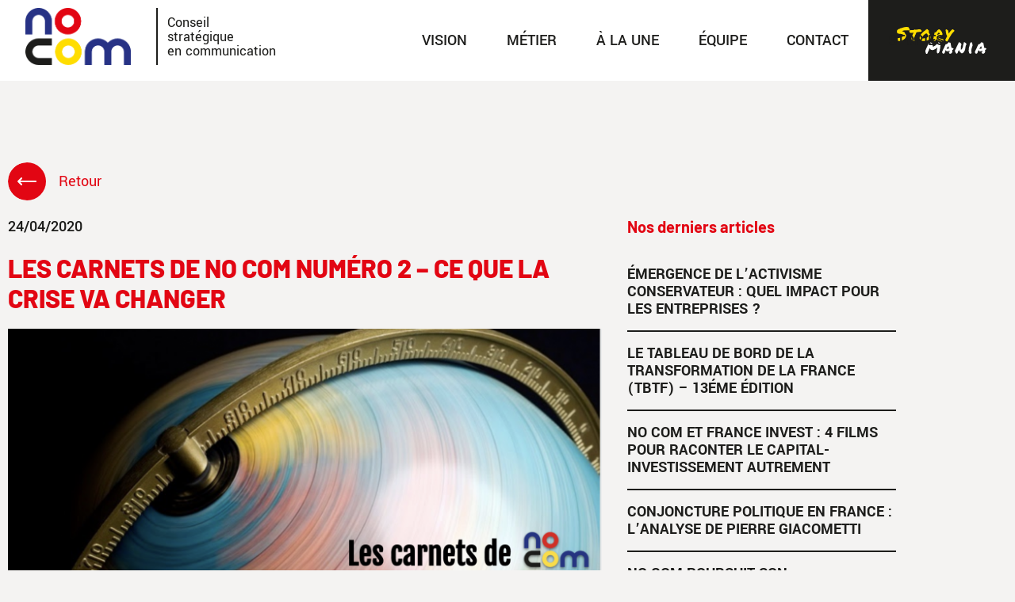

--- FILE ---
content_type: text/html; charset=UTF-8
request_url: https://www.nocom.com/les-carnets-de-no-com-ce-que-la-crise-va-changer/
body_size: 14983
content:
<!DOCTYPE html>
<html lang="fr-FR" prefix="og: https://ogp.me/ns#">
<head>
	<meta charset="UTF-8">
	<meta name="viewport" content="width=device-width, initial-scale=1.0, viewport-fit=cover" />			<title>
			Les carnets de No Com numéro 2 - ce que la crise va changer | NO COM		</title>
			<style>img:is([sizes="auto" i], [sizes^="auto," i]) { contain-intrinsic-size: 3000px 1500px }</style>
	
<!-- Optimisation des moteurs de recherche par Rank Math - https://rankmath.com/ -->
<meta name="description" content="A propos de No Com"/>
<meta name="robots" content="follow, index, max-snippet:-1, max-video-preview:-1, max-image-preview:large"/>
<link rel="canonical" href="https://www.nocom.com/les-carnets-de-no-com-ce-que-la-crise-va-changer/" />
<meta property="og:locale" content="fr_FR" />
<meta property="og:type" content="article" />
<meta property="og:title" content="Les carnets de No Com numéro 2 - ce que la crise va changer | NO COM" />
<meta property="og:description" content="A propos de No Com" />
<meta property="og:url" content="https://www.nocom.com/les-carnets-de-no-com-ce-que-la-crise-va-changer/" />
<meta property="og:site_name" content="Nocom" />
<meta property="article:section" content="Blog" />
<meta property="og:updated_time" content="2020-05-09T10:58:11+01:00" />
<meta property="og:image" content="https://www.nocom.com/wp-content/uploads/2020/04/Greenshot-2020-04-24-15.27.52.png" />
<meta property="og:image:secure_url" content="https://www.nocom.com/wp-content/uploads/2020/04/Greenshot-2020-04-24-15.27.52.png" />
<meta property="og:image:width" content="1616" />
<meta property="og:image:height" content="976" />
<meta property="og:image:alt" content="Les carnets de No Com numéro 2 &#8211; ce que la crise va changer" />
<meta property="og:image:type" content="image/png" />
<meta property="article:published_time" content="2020-04-24T14:30:00+01:00" />
<meta property="article:modified_time" content="2020-05-09T10:58:11+01:00" />
<meta name="twitter:card" content="summary_large_image" />
<meta name="twitter:title" content="Les carnets de No Com numéro 2 - ce que la crise va changer | NO COM" />
<meta name="twitter:description" content="A propos de No Com" />
<meta name="twitter:image" content="https://www.nocom.com/wp-content/uploads/2020/04/Greenshot-2020-04-24-15.27.52.png" />
<meta name="twitter:label1" content="Écrit par" />
<meta name="twitter:data1" content="No Com" />
<meta name="twitter:label2" content="Temps de lecture" />
<meta name="twitter:data2" content="5 minutes" />
<script type="application/ld+json" class="rank-math-schema">{"@context":"https://schema.org","@graph":[{"@type":"Organization","@id":"https://www.nocom.com/#organization","name":"Nocom","url":"https://www.nocom.com","logo":{"@type":"ImageObject","@id":"https://www.nocom.com/#logo","url":"https://www.nocom.com/wp-content/uploads/2020/04/EXE-LOGO-No-Com-seul-coul-PANTONE-1.png","contentUrl":"https://www.nocom.com/wp-content/uploads/2020/04/EXE-LOGO-No-Com-seul-coul-PANTONE-1.png","caption":"Nocom","inLanguage":"fr-FR","width":"1890","height":"1063"}},{"@type":"WebSite","@id":"https://www.nocom.com/#website","url":"https://www.nocom.com","name":"Nocom","publisher":{"@id":"https://www.nocom.com/#organization"},"inLanguage":"fr-FR"},{"@type":"ImageObject","@id":"https://www.nocom.com/wp-content/uploads/2020/04/Greenshot-2020-04-24-15.27.52.png","url":"https://www.nocom.com/wp-content/uploads/2020/04/Greenshot-2020-04-24-15.27.52.png","width":"1616","height":"976","inLanguage":"fr-FR"},{"@type":"WebPage","@id":"https://www.nocom.com/les-carnets-de-no-com-ce-que-la-crise-va-changer/#webpage","url":"https://www.nocom.com/les-carnets-de-no-com-ce-que-la-crise-va-changer/","name":"Les carnets de No Com num\u00e9ro 2 - ce que la crise va changer | NO COM","datePublished":"2020-04-24T14:30:00+01:00","dateModified":"2020-05-09T10:58:11+01:00","isPartOf":{"@id":"https://www.nocom.com/#website"},"primaryImageOfPage":{"@id":"https://www.nocom.com/wp-content/uploads/2020/04/Greenshot-2020-04-24-15.27.52.png"},"inLanguage":"fr-FR"},{"@type":"Person","@id":"https://www.nocom.com/les-carnets-de-no-com-ce-que-la-crise-va-changer/#author","name":"No Com","image":{"@type":"ImageObject","@id":"https://secure.gravatar.com/avatar/866028f1477f24681e97188cad2a1230?s=96&amp;d=mm&amp;r=g","url":"https://secure.gravatar.com/avatar/866028f1477f24681e97188cad2a1230?s=96&amp;d=mm&amp;r=g","caption":"No Com","inLanguage":"fr-FR"},"worksFor":{"@id":"https://www.nocom.com/#organization"}},{"@type":"BlogPosting","headline":"Les carnets de No Com num\u00e9ro 2 - ce que la crise va changer | NO COM","datePublished":"2020-04-24T14:30:00+01:00","dateModified":"2020-05-09T10:58:11+01:00","author":{"@id":"https://www.nocom.com/les-carnets-de-no-com-ce-que-la-crise-va-changer/#author","name":"No Com"},"publisher":{"@id":"https://www.nocom.com/#organization"},"description":"A propos de No Com","name":"Les carnets de No Com num\u00e9ro 2 - ce que la crise va changer | NO COM","@id":"https://www.nocom.com/les-carnets-de-no-com-ce-que-la-crise-va-changer/#richSnippet","isPartOf":{"@id":"https://www.nocom.com/les-carnets-de-no-com-ce-que-la-crise-va-changer/#webpage"},"image":{"@id":"https://www.nocom.com/wp-content/uploads/2020/04/Greenshot-2020-04-24-15.27.52.png"},"inLanguage":"fr-FR","mainEntityOfPage":{"@id":"https://www.nocom.com/les-carnets-de-no-com-ce-que-la-crise-va-changer/#webpage"}}]}</script>
<!-- /Extension Rank Math WordPress SEO -->

<link rel='dns-prefetch' href='//www.googletagmanager.com' />
<script type="text/javascript">
/* <![CDATA[ */
window._wpemojiSettings = {"baseUrl":"https:\/\/s.w.org\/images\/core\/emoji\/15.0.3\/72x72\/","ext":".png","svgUrl":"https:\/\/s.w.org\/images\/core\/emoji\/15.0.3\/svg\/","svgExt":".svg","source":{"concatemoji":"https:\/\/www.nocom.com\/wp-includes\/js\/wp-emoji-release.min.js?ver=1ab00ef0171e0b2e166c2585ec9d80f9"}};
/*! This file is auto-generated */
!function(i,n){var o,s,e;function c(e){try{var t={supportTests:e,timestamp:(new Date).valueOf()};sessionStorage.setItem(o,JSON.stringify(t))}catch(e){}}function p(e,t,n){e.clearRect(0,0,e.canvas.width,e.canvas.height),e.fillText(t,0,0);var t=new Uint32Array(e.getImageData(0,0,e.canvas.width,e.canvas.height).data),r=(e.clearRect(0,0,e.canvas.width,e.canvas.height),e.fillText(n,0,0),new Uint32Array(e.getImageData(0,0,e.canvas.width,e.canvas.height).data));return t.every(function(e,t){return e===r[t]})}function u(e,t,n){switch(t){case"flag":return n(e,"\ud83c\udff3\ufe0f\u200d\u26a7\ufe0f","\ud83c\udff3\ufe0f\u200b\u26a7\ufe0f")?!1:!n(e,"\ud83c\uddfa\ud83c\uddf3","\ud83c\uddfa\u200b\ud83c\uddf3")&&!n(e,"\ud83c\udff4\udb40\udc67\udb40\udc62\udb40\udc65\udb40\udc6e\udb40\udc67\udb40\udc7f","\ud83c\udff4\u200b\udb40\udc67\u200b\udb40\udc62\u200b\udb40\udc65\u200b\udb40\udc6e\u200b\udb40\udc67\u200b\udb40\udc7f");case"emoji":return!n(e,"\ud83d\udc26\u200d\u2b1b","\ud83d\udc26\u200b\u2b1b")}return!1}function f(e,t,n){var r="undefined"!=typeof WorkerGlobalScope&&self instanceof WorkerGlobalScope?new OffscreenCanvas(300,150):i.createElement("canvas"),a=r.getContext("2d",{willReadFrequently:!0}),o=(a.textBaseline="top",a.font="600 32px Arial",{});return e.forEach(function(e){o[e]=t(a,e,n)}),o}function t(e){var t=i.createElement("script");t.src=e,t.defer=!0,i.head.appendChild(t)}"undefined"!=typeof Promise&&(o="wpEmojiSettingsSupports",s=["flag","emoji"],n.supports={everything:!0,everythingExceptFlag:!0},e=new Promise(function(e){i.addEventListener("DOMContentLoaded",e,{once:!0})}),new Promise(function(t){var n=function(){try{var e=JSON.parse(sessionStorage.getItem(o));if("object"==typeof e&&"number"==typeof e.timestamp&&(new Date).valueOf()<e.timestamp+604800&&"object"==typeof e.supportTests)return e.supportTests}catch(e){}return null}();if(!n){if("undefined"!=typeof Worker&&"undefined"!=typeof OffscreenCanvas&&"undefined"!=typeof URL&&URL.createObjectURL&&"undefined"!=typeof Blob)try{var e="postMessage("+f.toString()+"("+[JSON.stringify(s),u.toString(),p.toString()].join(",")+"));",r=new Blob([e],{type:"text/javascript"}),a=new Worker(URL.createObjectURL(r),{name:"wpTestEmojiSupports"});return void(a.onmessage=function(e){c(n=e.data),a.terminate(),t(n)})}catch(e){}c(n=f(s,u,p))}t(n)}).then(function(e){for(var t in e)n.supports[t]=e[t],n.supports.everything=n.supports.everything&&n.supports[t],"flag"!==t&&(n.supports.everythingExceptFlag=n.supports.everythingExceptFlag&&n.supports[t]);n.supports.everythingExceptFlag=n.supports.everythingExceptFlag&&!n.supports.flag,n.DOMReady=!1,n.readyCallback=function(){n.DOMReady=!0}}).then(function(){return e}).then(function(){var e;n.supports.everything||(n.readyCallback(),(e=n.source||{}).concatemoji?t(e.concatemoji):e.wpemoji&&e.twemoji&&(t(e.twemoji),t(e.wpemoji)))}))}((window,document),window._wpemojiSettings);
/* ]]> */
</script>
<link rel='stylesheet' id='nocom-ref-css-css' href='https://www.nocom.com/wp-content/plugins/nocom-references/assets/stylesheets/screen.css?ver=1ab00ef0171e0b2e166c2585ec9d80f9' type='text/css' media='all' />
<style id='wp-emoji-styles-inline-css' type='text/css'>

	img.wp-smiley, img.emoji {
		display: inline !important;
		border: none !important;
		box-shadow: none !important;
		height: 1em !important;
		width: 1em !important;
		margin: 0 0.07em !important;
		vertical-align: -0.1em !important;
		background: none !important;
		padding: 0 !important;
	}
</style>
<link rel='stylesheet' id='wp-block-library-css' href='https://www.nocom.com/wp-includes/css/dist/block-library/style.min.css?ver=1ab00ef0171e0b2e166c2585ec9d80f9' type='text/css' media='all' />
<style id='classic-theme-styles-inline-css' type='text/css'>
/*! This file is auto-generated */
.wp-block-button__link{color:#fff;background-color:#32373c;border-radius:9999px;box-shadow:none;text-decoration:none;padding:calc(.667em + 2px) calc(1.333em + 2px);font-size:1.125em}.wp-block-file__button{background:#32373c;color:#fff;text-decoration:none}
</style>
<style id='global-styles-inline-css' type='text/css'>
:root{--wp--preset--aspect-ratio--square: 1;--wp--preset--aspect-ratio--4-3: 4/3;--wp--preset--aspect-ratio--3-4: 3/4;--wp--preset--aspect-ratio--3-2: 3/2;--wp--preset--aspect-ratio--2-3: 2/3;--wp--preset--aspect-ratio--16-9: 16/9;--wp--preset--aspect-ratio--9-16: 9/16;--wp--preset--color--black: #000000;--wp--preset--color--cyan-bluish-gray: #abb8c3;--wp--preset--color--white: #ffffff;--wp--preset--color--pale-pink: #f78da7;--wp--preset--color--vivid-red: #cf2e2e;--wp--preset--color--luminous-vivid-orange: #ff6900;--wp--preset--color--luminous-vivid-amber: #fcb900;--wp--preset--color--light-green-cyan: #7bdcb5;--wp--preset--color--vivid-green-cyan: #00d084;--wp--preset--color--pale-cyan-blue: #8ed1fc;--wp--preset--color--vivid-cyan-blue: #0693e3;--wp--preset--color--vivid-purple: #9b51e0;--wp--preset--gradient--vivid-cyan-blue-to-vivid-purple: linear-gradient(135deg,rgba(6,147,227,1) 0%,rgb(155,81,224) 100%);--wp--preset--gradient--light-green-cyan-to-vivid-green-cyan: linear-gradient(135deg,rgb(122,220,180) 0%,rgb(0,208,130) 100%);--wp--preset--gradient--luminous-vivid-amber-to-luminous-vivid-orange: linear-gradient(135deg,rgba(252,185,0,1) 0%,rgba(255,105,0,1) 100%);--wp--preset--gradient--luminous-vivid-orange-to-vivid-red: linear-gradient(135deg,rgba(255,105,0,1) 0%,rgb(207,46,46) 100%);--wp--preset--gradient--very-light-gray-to-cyan-bluish-gray: linear-gradient(135deg,rgb(238,238,238) 0%,rgb(169,184,195) 100%);--wp--preset--gradient--cool-to-warm-spectrum: linear-gradient(135deg,rgb(74,234,220) 0%,rgb(151,120,209) 20%,rgb(207,42,186) 40%,rgb(238,44,130) 60%,rgb(251,105,98) 80%,rgb(254,248,76) 100%);--wp--preset--gradient--blush-light-purple: linear-gradient(135deg,rgb(255,206,236) 0%,rgb(152,150,240) 100%);--wp--preset--gradient--blush-bordeaux: linear-gradient(135deg,rgb(254,205,165) 0%,rgb(254,45,45) 50%,rgb(107,0,62) 100%);--wp--preset--gradient--luminous-dusk: linear-gradient(135deg,rgb(255,203,112) 0%,rgb(199,81,192) 50%,rgb(65,88,208) 100%);--wp--preset--gradient--pale-ocean: linear-gradient(135deg,rgb(255,245,203) 0%,rgb(182,227,212) 50%,rgb(51,167,181) 100%);--wp--preset--gradient--electric-grass: linear-gradient(135deg,rgb(202,248,128) 0%,rgb(113,206,126) 100%);--wp--preset--gradient--midnight: linear-gradient(135deg,rgb(2,3,129) 0%,rgb(40,116,252) 100%);--wp--preset--font-size--small: 13px;--wp--preset--font-size--medium: 20px;--wp--preset--font-size--large: 36px;--wp--preset--font-size--x-large: 42px;--wp--preset--spacing--20: 0.44rem;--wp--preset--spacing--30: 0.67rem;--wp--preset--spacing--40: 1rem;--wp--preset--spacing--50: 1.5rem;--wp--preset--spacing--60: 2.25rem;--wp--preset--spacing--70: 3.38rem;--wp--preset--spacing--80: 5.06rem;--wp--preset--shadow--natural: 6px 6px 9px rgba(0, 0, 0, 0.2);--wp--preset--shadow--deep: 12px 12px 50px rgba(0, 0, 0, 0.4);--wp--preset--shadow--sharp: 6px 6px 0px rgba(0, 0, 0, 0.2);--wp--preset--shadow--outlined: 6px 6px 0px -3px rgba(255, 255, 255, 1), 6px 6px rgba(0, 0, 0, 1);--wp--preset--shadow--crisp: 6px 6px 0px rgba(0, 0, 0, 1);}:where(.is-layout-flex){gap: 0.5em;}:where(.is-layout-grid){gap: 0.5em;}body .is-layout-flex{display: flex;}.is-layout-flex{flex-wrap: wrap;align-items: center;}.is-layout-flex > :is(*, div){margin: 0;}body .is-layout-grid{display: grid;}.is-layout-grid > :is(*, div){margin: 0;}:where(.wp-block-columns.is-layout-flex){gap: 2em;}:where(.wp-block-columns.is-layout-grid){gap: 2em;}:where(.wp-block-post-template.is-layout-flex){gap: 1.25em;}:where(.wp-block-post-template.is-layout-grid){gap: 1.25em;}.has-black-color{color: var(--wp--preset--color--black) !important;}.has-cyan-bluish-gray-color{color: var(--wp--preset--color--cyan-bluish-gray) !important;}.has-white-color{color: var(--wp--preset--color--white) !important;}.has-pale-pink-color{color: var(--wp--preset--color--pale-pink) !important;}.has-vivid-red-color{color: var(--wp--preset--color--vivid-red) !important;}.has-luminous-vivid-orange-color{color: var(--wp--preset--color--luminous-vivid-orange) !important;}.has-luminous-vivid-amber-color{color: var(--wp--preset--color--luminous-vivid-amber) !important;}.has-light-green-cyan-color{color: var(--wp--preset--color--light-green-cyan) !important;}.has-vivid-green-cyan-color{color: var(--wp--preset--color--vivid-green-cyan) !important;}.has-pale-cyan-blue-color{color: var(--wp--preset--color--pale-cyan-blue) !important;}.has-vivid-cyan-blue-color{color: var(--wp--preset--color--vivid-cyan-blue) !important;}.has-vivid-purple-color{color: var(--wp--preset--color--vivid-purple) !important;}.has-black-background-color{background-color: var(--wp--preset--color--black) !important;}.has-cyan-bluish-gray-background-color{background-color: var(--wp--preset--color--cyan-bluish-gray) !important;}.has-white-background-color{background-color: var(--wp--preset--color--white) !important;}.has-pale-pink-background-color{background-color: var(--wp--preset--color--pale-pink) !important;}.has-vivid-red-background-color{background-color: var(--wp--preset--color--vivid-red) !important;}.has-luminous-vivid-orange-background-color{background-color: var(--wp--preset--color--luminous-vivid-orange) !important;}.has-luminous-vivid-amber-background-color{background-color: var(--wp--preset--color--luminous-vivid-amber) !important;}.has-light-green-cyan-background-color{background-color: var(--wp--preset--color--light-green-cyan) !important;}.has-vivid-green-cyan-background-color{background-color: var(--wp--preset--color--vivid-green-cyan) !important;}.has-pale-cyan-blue-background-color{background-color: var(--wp--preset--color--pale-cyan-blue) !important;}.has-vivid-cyan-blue-background-color{background-color: var(--wp--preset--color--vivid-cyan-blue) !important;}.has-vivid-purple-background-color{background-color: var(--wp--preset--color--vivid-purple) !important;}.has-black-border-color{border-color: var(--wp--preset--color--black) !important;}.has-cyan-bluish-gray-border-color{border-color: var(--wp--preset--color--cyan-bluish-gray) !important;}.has-white-border-color{border-color: var(--wp--preset--color--white) !important;}.has-pale-pink-border-color{border-color: var(--wp--preset--color--pale-pink) !important;}.has-vivid-red-border-color{border-color: var(--wp--preset--color--vivid-red) !important;}.has-luminous-vivid-orange-border-color{border-color: var(--wp--preset--color--luminous-vivid-orange) !important;}.has-luminous-vivid-amber-border-color{border-color: var(--wp--preset--color--luminous-vivid-amber) !important;}.has-light-green-cyan-border-color{border-color: var(--wp--preset--color--light-green-cyan) !important;}.has-vivid-green-cyan-border-color{border-color: var(--wp--preset--color--vivid-green-cyan) !important;}.has-pale-cyan-blue-border-color{border-color: var(--wp--preset--color--pale-cyan-blue) !important;}.has-vivid-cyan-blue-border-color{border-color: var(--wp--preset--color--vivid-cyan-blue) !important;}.has-vivid-purple-border-color{border-color: var(--wp--preset--color--vivid-purple) !important;}.has-vivid-cyan-blue-to-vivid-purple-gradient-background{background: var(--wp--preset--gradient--vivid-cyan-blue-to-vivid-purple) !important;}.has-light-green-cyan-to-vivid-green-cyan-gradient-background{background: var(--wp--preset--gradient--light-green-cyan-to-vivid-green-cyan) !important;}.has-luminous-vivid-amber-to-luminous-vivid-orange-gradient-background{background: var(--wp--preset--gradient--luminous-vivid-amber-to-luminous-vivid-orange) !important;}.has-luminous-vivid-orange-to-vivid-red-gradient-background{background: var(--wp--preset--gradient--luminous-vivid-orange-to-vivid-red) !important;}.has-very-light-gray-to-cyan-bluish-gray-gradient-background{background: var(--wp--preset--gradient--very-light-gray-to-cyan-bluish-gray) !important;}.has-cool-to-warm-spectrum-gradient-background{background: var(--wp--preset--gradient--cool-to-warm-spectrum) !important;}.has-blush-light-purple-gradient-background{background: var(--wp--preset--gradient--blush-light-purple) !important;}.has-blush-bordeaux-gradient-background{background: var(--wp--preset--gradient--blush-bordeaux) !important;}.has-luminous-dusk-gradient-background{background: var(--wp--preset--gradient--luminous-dusk) !important;}.has-pale-ocean-gradient-background{background: var(--wp--preset--gradient--pale-ocean) !important;}.has-electric-grass-gradient-background{background: var(--wp--preset--gradient--electric-grass) !important;}.has-midnight-gradient-background{background: var(--wp--preset--gradient--midnight) !important;}.has-small-font-size{font-size: var(--wp--preset--font-size--small) !important;}.has-medium-font-size{font-size: var(--wp--preset--font-size--medium) !important;}.has-large-font-size{font-size: var(--wp--preset--font-size--large) !important;}.has-x-large-font-size{font-size: var(--wp--preset--font-size--x-large) !important;}
:where(.wp-block-post-template.is-layout-flex){gap: 1.25em;}:where(.wp-block-post-template.is-layout-grid){gap: 1.25em;}
:where(.wp-block-columns.is-layout-flex){gap: 2em;}:where(.wp-block-columns.is-layout-grid){gap: 2em;}
:root :where(.wp-block-pullquote){font-size: 1.5em;line-height: 1.6;}
</style>
<link rel='stylesheet' id='mainCss-css' href='https://www.nocom.com/wp-content/themes/blank/stylesheets/screen.css?ver=2.3' type='text/css' media='all' />
<link rel='stylesheet' id='elementor-frontend-css' href='https://www.nocom.com/wp-content/plugins/elementor/assets/css/frontend.min.css?ver=3.34.1' type='text/css' media='all' />
<link rel='stylesheet' id='widget-image-css' href='https://www.nocom.com/wp-content/plugins/elementor/assets/css/widget-image.min.css?ver=3.34.1' type='text/css' media='all' />
<link rel='stylesheet' id='widget-nav-menu-css' href='https://www.nocom.com/wp-content/plugins/elementor-pro/assets/css/widget-nav-menu.min.css?ver=3.34.0' type='text/css' media='all' />
<link rel='stylesheet' id='widget-post-info-css' href='https://www.nocom.com/wp-content/plugins/elementor-pro/assets/css/widget-post-info.min.css?ver=3.34.0' type='text/css' media='all' />
<link rel='stylesheet' id='widget-icon-list-css' href='https://www.nocom.com/wp-content/plugins/elementor/assets/css/widget-icon-list.min.css?ver=3.34.1' type='text/css' media='all' />
<link rel='stylesheet' id='elementor-icons-shared-0-css' href='https://www.nocom.com/wp-content/plugins/elementor/assets/lib/font-awesome/css/fontawesome.min.css?ver=5.15.3' type='text/css' media='all' />
<link rel='stylesheet' id='elementor-icons-fa-regular-css' href='https://www.nocom.com/wp-content/plugins/elementor/assets/lib/font-awesome/css/regular.min.css?ver=5.15.3' type='text/css' media='all' />
<link rel='stylesheet' id='elementor-icons-fa-solid-css' href='https://www.nocom.com/wp-content/plugins/elementor/assets/lib/font-awesome/css/solid.min.css?ver=5.15.3' type='text/css' media='all' />
<link rel='stylesheet' id='widget-heading-css' href='https://www.nocom.com/wp-content/plugins/elementor/assets/css/widget-heading.min.css?ver=3.34.1' type='text/css' media='all' />
<link rel='stylesheet' id='widget-share-buttons-css' href='https://www.nocom.com/wp-content/plugins/elementor-pro/assets/css/widget-share-buttons.min.css?ver=3.34.0' type='text/css' media='all' />
<link rel='stylesheet' id='e-apple-webkit-css' href='https://www.nocom.com/wp-content/plugins/elementor/assets/css/conditionals/apple-webkit.min.css?ver=3.34.1' type='text/css' media='all' />
<link rel='stylesheet' id='elementor-icons-fa-brands-css' href='https://www.nocom.com/wp-content/plugins/elementor/assets/lib/font-awesome/css/brands.min.css?ver=5.15.3' type='text/css' media='all' />
<link rel='stylesheet' id='elementor-icons-css' href='https://www.nocom.com/wp-content/plugins/elementor/assets/lib/eicons/css/elementor-icons.min.css?ver=5.45.0' type='text/css' media='all' />
<link rel='stylesheet' id='elementor-post-4052-css' href='https://www.nocom.com/wp-content/uploads/elementor/css/post-4052.css?ver=1768871452' type='text/css' media='all' />
<link rel='stylesheet' id='elementor-post-4053-css' href='https://www.nocom.com/wp-content/uploads/elementor/css/post-4053.css?ver=1768871452' type='text/css' media='all' />
<link rel='stylesheet' id='elementor-post-4204-css' href='https://www.nocom.com/wp-content/uploads/elementor/css/post-4204.css?ver=1768871452' type='text/css' media='all' />
<link rel='stylesheet' id='elementor-post-4406-css' href='https://www.nocom.com/wp-content/uploads/elementor/css/post-4406.css?ver=1768873328' type='text/css' media='all' />
<link rel='stylesheet' id='elementor-gf-local-barlow-css' href='https://www.nocom.com/wp-content/uploads/elementor/google-fonts/css/barlow.css?ver=1742261115' type='text/css' media='all' />
<link rel='stylesheet' id='elementor-gf-local-yantramanav-css' href='https://www.nocom.com/wp-content/uploads/elementor/google-fonts/css/yantramanav.css?ver=1742261115' type='text/css' media='all' />
<link rel='stylesheet' id='elementor-gf-local-roboto-css' href='https://www.nocom.com/wp-content/uploads/elementor/google-fonts/css/roboto.css?ver=1742261124' type='text/css' media='all' />
<script type="text/javascript" src="https://www.nocom.com/wp-includes/js/jquery/jquery.min.js?ver=3.7.1" id="jquery-core-js"></script>
<script type="text/javascript" src="https://www.nocom.com/wp-includes/js/jquery/jquery-migrate.min.js?ver=3.4.1" id="jquery-migrate-js"></script>
<script type="text/javascript" src="https://www.nocom.com/wp-content/themes/blank/js/app.js?ver=1ab00ef0171e0b2e166c2585ec9d80f9" id="app-js"></script>

<!-- Extrait de code de la balise Google (gtag.js) ajouté par Site Kit -->
<!-- Extrait Google Analytics ajouté par Site Kit -->
<script type="text/javascript" src="https://www.googletagmanager.com/gtag/js?id=GT-MBH45PC" id="google_gtagjs-js" async></script>
<script type="text/javascript" id="google_gtagjs-js-after">
/* <![CDATA[ */
window.dataLayer = window.dataLayer || [];function gtag(){dataLayer.push(arguments);}
gtag("set","linker",{"domains":["www.nocom.com"]});
gtag("js", new Date());
gtag("set", "developer_id.dZTNiMT", true);
gtag("config", "GT-MBH45PC");
/* ]]> */
</script>
<link rel="https://api.w.org/" href="https://www.nocom.com/wp-json/" /><link rel="alternate" title="JSON" type="application/json" href="https://www.nocom.com/wp-json/wp/v2/posts/2761" /><link rel="EditURI" type="application/rsd+xml" title="RSD" href="https://www.nocom.com/xmlrpc.php?rsd" />

<link rel='shortlink' href='https://www.nocom.com/?p=2761' />
<link rel="alternate" title="oEmbed (JSON)" type="application/json+oembed" href="https://www.nocom.com/wp-json/oembed/1.0/embed?url=https%3A%2F%2Fwww.nocom.com%2Fles-carnets-de-no-com-ce-que-la-crise-va-changer%2F&#038;lang=fr" />
<link rel="alternate" title="oEmbed (XML)" type="text/xml+oembed" href="https://www.nocom.com/wp-json/oembed/1.0/embed?url=https%3A%2F%2Fwww.nocom.com%2Fles-carnets-de-no-com-ce-que-la-crise-va-changer%2F&#038;format=xml&#038;lang=fr" />
<meta name="generator" content="Site Kit by Google 1.170.0" /><meta name="generator" content="Elementor 3.34.1; features: additional_custom_breakpoints; settings: css_print_method-external, google_font-enabled, font_display-swap">
			<style>
				.e-con.e-parent:nth-of-type(n+4):not(.e-lazyloaded):not(.e-no-lazyload),
				.e-con.e-parent:nth-of-type(n+4):not(.e-lazyloaded):not(.e-no-lazyload) * {
					background-image: none !important;
				}
				@media screen and (max-height: 1024px) {
					.e-con.e-parent:nth-of-type(n+3):not(.e-lazyloaded):not(.e-no-lazyload),
					.e-con.e-parent:nth-of-type(n+3):not(.e-lazyloaded):not(.e-no-lazyload) * {
						background-image: none !important;
					}
				}
				@media screen and (max-height: 640px) {
					.e-con.e-parent:nth-of-type(n+2):not(.e-lazyloaded):not(.e-no-lazyload),
					.e-con.e-parent:nth-of-type(n+2):not(.e-lazyloaded):not(.e-no-lazyload) * {
						background-image: none !important;
					}
				}
			</style>
			<link rel="icon" href="https://www.nocom.com/wp-content/uploads/2023/02/fav-150x150.png" sizes="32x32" />
<link rel="icon" href="https://www.nocom.com/wp-content/uploads/2023/02/fav.png" sizes="192x192" />
<link rel="apple-touch-icon" href="https://www.nocom.com/wp-content/uploads/2023/02/fav.png" />
<meta name="msapplication-TileImage" content="https://www.nocom.com/wp-content/uploads/2023/02/fav.png" />
</head>
<body class="post-template-default single single-post postid-2761 single-format-standard wp-custom-logo elementor-default elementor-template-full-width elementor-kit-4052 elementor-page-4406">
		<header data-elementor-type="header" data-elementor-id="4053" class="elementor elementor-4053 elementor-location-header" data-elementor-post-type="elementor_library">
					<section class="elementor-section elementor-top-section elementor-element elementor-element-8f9e387 elementor-section-full_width section-header elementor-section-height-default elementor-section-height-default" data-id="8f9e387" data-element_type="section" data-settings="{&quot;background_background&quot;:&quot;classic&quot;}">
						<div class="elementor-container elementor-column-gap-default">
					<div class="elementor-column elementor-col-50 elementor-top-column elementor-element elementor-element-90de255" data-id="90de255" data-element_type="column">
			<div class="elementor-widget-wrap elementor-element-populated">
						<div class="elementor-element elementor-element-c8e6f0b elementor-widget__width-auto elementor-widget elementor-widget-theme-site-logo elementor-widget-image" data-id="c8e6f0b" data-element_type="widget" data-widget_type="theme-site-logo.default">
				<div class="elementor-widget-container">
											<a href="https://www.nocom.com">
			<img src="https://www.nocom.com/wp-content/uploads/2023/02/logo.svg" title="logo" alt="logo" loading="lazy" />				</a>
											</div>
				</div>
				<div class="elementor-element elementor-element-effbed7 elementor-widget__width-auto baseline elementor-widget elementor-widget-text-editor" data-id="effbed7" data-element_type="widget" data-widget_type="text-editor.default">
				<div class="elementor-widget-container">
									<p>Conseil<br />stratégique<br />en communication</p>								</div>
				</div>
					</div>
		</div>
				<div class="elementor-column elementor-col-50 elementor-top-column elementor-element elementor-element-4c24fb4" data-id="4c24fb4" data-element_type="column">
			<div class="elementor-widget-wrap elementor-element-populated">
						<div class="elementor-element elementor-element-ce58ebd elementor-nav-menu__align-end elementor-nav-menu--stretch elementor-widget__width-initial elementor-nav-menu--dropdown-tablet elementor-nav-menu__text-align-aside elementor-nav-menu--toggle elementor-nav-menu--burger elementor-widget elementor-widget-nav-menu" data-id="ce58ebd" data-element_type="widget" id="main-menu" data-settings="{&quot;full_width&quot;:&quot;stretch&quot;,&quot;layout&quot;:&quot;horizontal&quot;,&quot;submenu_icon&quot;:{&quot;value&quot;:&quot;&lt;i class=\&quot;fas fa-caret-down\&quot; aria-hidden=\&quot;true\&quot;&gt;&lt;\/i&gt;&quot;,&quot;library&quot;:&quot;fa-solid&quot;},&quot;toggle&quot;:&quot;burger&quot;}" data-widget_type="nav-menu.default">
				<div class="elementor-widget-container">
								<nav aria-label="Menu" class="elementor-nav-menu--main elementor-nav-menu__container elementor-nav-menu--layout-horizontal e--pointer-background e--animation-fade">
				<ul id="menu-1-ce58ebd" class="elementor-nav-menu"><li class="menu-item menu-item-type-post_type menu-item-object-page menu-item-86"><a href="https://www.nocom.com/visions-2/" class="elementor-item">Vision</a></li>
<li class="menu-item menu-item-type-post_type menu-item-object-page menu-item-87"><a href="https://www.nocom.com/metier-2/" class="elementor-item">Métier</a></li>
<li class="menu-item menu-item-type-post_type menu-item-object-page menu-item-89"><a href="https://www.nocom.com/focus-2/" class="elementor-item">À la une</a></li>
<li class="menu-item menu-item-type-post_type menu-item-object-page menu-item-90"><a href="https://www.nocom.com/equipe-2/" class="elementor-item">Équipe</a></li>
<li class="menu-item menu-item-type-post_type menu-item-object-page menu-item-91"><a href="https://www.nocom.com/contact-2/" class="elementor-item">Contact</a></li>
<li class="storymania menu-item menu-item-type-post_type_archive menu-item-object-stories menu-item-5891"><a href="https://www.nocom.com/storymania/" class="elementor-item">Stories</a></li>
</ul>			</nav>
					<div class="elementor-menu-toggle" role="button" tabindex="0" aria-label="Permuter le menu" aria-expanded="false">
			<i aria-hidden="true" role="presentation" class="elementor-menu-toggle__icon--open eicon-menu-bar"></i><i aria-hidden="true" role="presentation" class="elementor-menu-toggle__icon--close eicon-close"></i>		</div>
					<nav class="elementor-nav-menu--dropdown elementor-nav-menu__container" aria-hidden="true">
				<ul id="menu-2-ce58ebd" class="elementor-nav-menu"><li class="menu-item menu-item-type-post_type menu-item-object-page menu-item-86"><a href="https://www.nocom.com/visions-2/" class="elementor-item" tabindex="-1">Vision</a></li>
<li class="menu-item menu-item-type-post_type menu-item-object-page menu-item-87"><a href="https://www.nocom.com/metier-2/" class="elementor-item" tabindex="-1">Métier</a></li>
<li class="menu-item menu-item-type-post_type menu-item-object-page menu-item-89"><a href="https://www.nocom.com/focus-2/" class="elementor-item" tabindex="-1">À la une</a></li>
<li class="menu-item menu-item-type-post_type menu-item-object-page menu-item-90"><a href="https://www.nocom.com/equipe-2/" class="elementor-item" tabindex="-1">Équipe</a></li>
<li class="menu-item menu-item-type-post_type menu-item-object-page menu-item-91"><a href="https://www.nocom.com/contact-2/" class="elementor-item" tabindex="-1">Contact</a></li>
<li class="storymania menu-item menu-item-type-post_type_archive menu-item-object-stories menu-item-5891"><a href="https://www.nocom.com/storymania/" class="elementor-item" tabindex="-1">Stories</a></li>
</ul>			</nav>
						</div>
				</div>
					</div>
		</div>
					</div>
		</section>
				</header>
				<div data-elementor-type="single-post" data-elementor-id="4406" class="elementor elementor-4406 elementor-location-single post-2761 post type-post status-publish format-standard has-post-thumbnail hentry category-blog" data-elementor-post-type="elementor_library">
					<section class="elementor-section elementor-top-section elementor-element elementor-element-260a4e5 elementor-section-boxed elementor-section-height-default elementor-section-height-default" data-id="260a4e5" data-element_type="section">
						<div class="elementor-container elementor-column-gap-default">
					<div class="elementor-column elementor-col-100 elementor-top-column elementor-element elementor-element-7b73a93" data-id="7b73a93" data-element_type="column">
			<div class="elementor-widget-wrap elementor-element-populated">
						<div class="elementor-element elementor-element-0ab79db back-button elementor-widget elementor-widget-button" data-id="0ab79db" data-element_type="widget" data-widget_type="button.default">
				<div class="elementor-widget-container">
									<div class="elementor-button-wrapper">
					<a class="elementor-button elementor-button-link elementor-size-xl" href="#">
						<span class="elementor-button-content-wrapper">
									<span class="elementor-button-text">Retour</span>
					</span>
					</a>
				</div>
								</div>
				</div>
					</div>
		</div>
					</div>
		</section>
				<section class="elementor-section elementor-top-section elementor-element elementor-element-d75e1ca elementor-section-boxed elementor-section-height-default elementor-section-height-default" data-id="d75e1ca" data-element_type="section">
						<div class="elementor-container elementor-column-gap-default">
					<div class="elementor-column elementor-col-50 elementor-top-column elementor-element elementor-element-38b5fa2" data-id="38b5fa2" data-element_type="column">
			<div class="elementor-widget-wrap elementor-element-populated">
						<div class="elementor-element elementor-element-06b792a elementor-widget elementor-widget-post-info" data-id="06b792a" data-element_type="widget" data-widget_type="post-info.default">
				<div class="elementor-widget-container">
							<ul class="elementor-inline-items elementor-icon-list-items elementor-post-info">
								<li class="elementor-icon-list-item elementor-repeater-item-881b4bd elementor-inline-item" itemprop="datePublished">
													<span class="elementor-icon-list-text elementor-post-info__item elementor-post-info__item--type-date">
										<time>24/04/2020</time>					</span>
								</li>
				</ul>
						</div>
				</div>
				<div class="elementor-element elementor-element-a45dc2c elementor-widget elementor-widget-theme-post-title elementor-page-title elementor-widget-heading" data-id="a45dc2c" data-element_type="widget" data-widget_type="theme-post-title.default">
				<div class="elementor-widget-container">
					<h1 class="elementor-heading-title elementor-size-default">Les carnets de No Com numéro 2 &#8211; ce que la crise va changer</h1>				</div>
				</div>
				<div class="elementor-element elementor-element-36527cb elementor-widget elementor-widget-theme-post-featured-image elementor-widget-image" data-id="36527cb" data-element_type="widget" data-widget_type="theme-post-featured-image.default">
				<div class="elementor-widget-container">
															<img fetchpriority="high" width="768" height="464" src="https://www.nocom.com/wp-content/uploads/2020/04/Greenshot-2020-04-24-15.27.52-768x464.png" class="attachment-medium_large size-medium_large wp-image-2762" alt="" srcset="https://www.nocom.com/wp-content/uploads/2020/04/Greenshot-2020-04-24-15.27.52-768x464.png 768w, https://www.nocom.com/wp-content/uploads/2020/04/Greenshot-2020-04-24-15.27.52-300x181.png 300w, https://www.nocom.com/wp-content/uploads/2020/04/Greenshot-2020-04-24-15.27.52-1024x618.png 1024w, https://www.nocom.com/wp-content/uploads/2020/04/Greenshot-2020-04-24-15.27.52.png 1616w" sizes="(max-width: 768px) 100vw, 768px" />															</div>
				</div>
				<div class="elementor-element elementor-element-1abedbc elementor-widget elementor-widget-theme-post-content" data-id="1abedbc" data-element_type="widget" data-widget_type="theme-post-content.default">
				<div class="elementor-widget-container">
					
<h2 class="wp-block-heading"><strong>Ce que la crise va changer : l&rsquo;irruption de la peur </strong></h2>



<p></p>



<p><strong>Un peu plus de deux mois après les premiers décès liés au
coronavirus en Europe, la crise sanitaire devenue crise économique alimente des
peurs multiples. </strong><strong></strong></p>



<p><strong>La peur pour le
niveau de vie déjà bien présente dans les pays riches</strong><strong></strong></p>



<p>Un chiffre sans précédent qui dit l’ampleur d’une crise historique:
près de 40% des foyers des pays du G7 ont déjà vu leurs revenus diminuer. Les
situations varient selon les pays :&nbsp; 45%
des Italiens, les premiers à avoir été confinés en Europe; un Américain sur
deux, sans doute l’un des pays où la violence économique de la crise est la
plus forte; un Français sur trois «&nbsp;seulement&nbsp;» grâce, peut-être, aux
mesures économiques de maintien de l’emploi et des salaires. </p>



<p><strong>La peur de la
déconnexion : la réponse des entreprises</strong></p>



<p>Dans cette crise, de nombreux secteurs sont exposés au risque du
manque de réactivité, d’exemplarité et de solidarité. Parmi ces secteurs la
téléphonie et l’assurance. Pour anticiper ce risque, Orange a cédé ses espaces
publicitaires sur TF1 et France Télévisions pour que les enfants et
petits-enfants envoient un message à leurs aînés isolés. La déconnexion est une
peur récurrente de la digitalisation croissante de nos sociétés. Orange lance
sur fond de COVID-19 une initiative astucieuse pour retisser le lien entre
générations. </p>



<p>Critiquées pour avoir tardé à délivrer
une réponse à la crise, certaines compagnies d’assurance commencent à agir en
Europe. La MAIF, l’espagnol MAPFRE ou l’anglais Admiral proposent des remboursements
de cotisations en raison, principalement, des voitures restées au garage
pendant le confinement et donc d’une baisse des accidents. </p>



<p>La MAIF associe le remboursement à une démarche de solidarité : les
cotisations reversées pourront être destinées à des associations en première
ligne de la lutte contre le COVID-19 : la Fondation Hôpitaux de Paris pour le
sanitaire; le Secours Populaire pour le social; l’Institut Pasteur pour la
recherche. Cette action permet de transformer une dépense contrainte comme
l’assurance en un geste de solidarité connectée à l’urgence. </p>



<p>Pour de nombreuses entreprises, la communication de crise est aussi
un moyen de protéger leur réputation sur le long terme. </p>



<p><strong>La peur et son
impact sur les choix électoraux </strong><strong></strong></p>



<p>La crise sanitaire devenue économique intervient à un peu plus de
six mois de l’élection présidentielle américaine. Si une courte majorité
d’Américains pense que le pire est derrière eux (41% contre 39%), il n’en
résulte pas moins que cette impression est fortement imprégnée de réflexe
politique. Pour six électeurs démocrates sur dix la situation liée au Covid-19
empire alors que pour sept électeurs républicains sur dix, au contraire, elle
s’améliore. Si la campagne est officiellement entre parenthèses pour cause de
crise elle est en revanche déjà bien présente dans les têtes. </p>



<p>Certains supporters républicains ont déjà manifesté, en voiture
(distanciation sociale oblige), leur attachement à la liberté plus fort que la
peur et plaident pour une réouverture totale des magasins, bars et restaurants.
</p>



<p>La gestion de crise ne rime pas toujours avec défiance. Si la
confiance dans les gouvernements chute dans les pays du G7, notamment en
France, en Corée le verdict des urnes a donné une victoire sans appel au
pouvoir en place. Un résultat encore inimaginable il y a seulement deux mois
tant le gouvernement était critiqué pour sa gestion économique. </p>



<p>Résultat :&nbsp; une participation
en hausse de huit points et una majorité absolue à la clé. </p>



<p>Autre pays érigé en modèle, le Sénégal. Peu de cas et correctement
isolés ainsi que des décisions fortes sans un recours au confinement strict ont
fait du Sénégal le pays à suivre sur le continent. Son Président alerte :
«&nbsp;une Afrique économiquement vulnérable et qui n’arriverait
pas à se défaire du Covid-19
restera une menace potentielle pour le monde&nbsp;». La peur, toujours et encore d’une déstabilisation à
venir, plus intense que la crise sanitaire en cours.&nbsp; </p>



<p><strong>Que garderons-nous ? La peur de
l’autre ou l’empathie envers l’autre </strong></p>



<p>Au-delà des peurs engendrées par la crise économique et sanitaire,
ce sont les peurs psychologiques qui pèseront ou s’estomperont avec la maîtrise
de l’épidémie.<strong></strong></p>



<p>Serons-nous dans le jugement des autres ou dans l’empathie ?
Serons-nous prêts à dénoncer plus facilement ou à porter une attention
bienveillante ? Les Français, prompts à juger leurs semblables, sont 53%
seulement à considérer comme «&nbsp;bon&nbsp;» le comportement des autres, loin
derrière les voisins Allemands (73%) ou Britanniques (72%). La délation pendant
le confinement est justifiée pour 43% de nos compatriotes. Et en même temps…84%
seront plus attentifs aux soignants et à leur famille, 79% aux malades et aux
caissières et trois sur quatre aux personnes seules. </p>



<p>La peur de l’autre, potentiellement porteur ou propagateur du virus
croît différemment selon les pays. La peur d’attraper le virus, elle, est
mondialement partagée : elle explose au Japon, en Suède et au Mexique. Elle
stagne chez les Allemands, les Indiens et les Espagnols. Ces derniers sont très
durement touchés par l’épidémie avec plus de 22 000 décès. </p>



<p>L’acceptation du port du masque, elle, progresse partout, à la
faveur de l’évolution de doctrine de certains gouvernements et du caractère
obligatoire dans les transports en commun avant ou après le grand
déconfinement. France, Espagne et Etats-Unis connaissent les plus fortes
augmentations. </p>



<p>De ces peurs nous garderons surtout des gestes. Une douzaine
revient dans la couverture des média et sur les réseaux sociaux : certains sont
déjà des gestes barrière bien connus, d‘autres demanderont plus d’effort et
d’organisation comme prendre une douche et mettre ses vêtements à la machine en
arrivant du travail. D’autres encore viendront contredire notre caractère et
nos habitudes de pays latins : plus de bises, plus de poignées de main. </p>



<figure class="wp-block-embed-slideshare wp-block-embed is-type-rich is-provider-slideshare wp-embed-aspect-1-1 wp-has-aspect-ratio"><div class="wp-block-embed__wrapper">
<iframe title="Les carnets de nocom - numero 2 " src="https://www.slideshare.net/slideshow/embed_code/key/JDybRHLxV8g2wU" width="427" height="356" frameborder="0" marginwidth="0" marginheight="0" scrolling="no" style="border:1px solid #CCC; border-width:1px; margin-bottom:5px; max-width: 100%;" allowfullscreen> </iframe> <div style="margin-bottom:5px"> <strong> <a href="https://fr.slideshare.net/CabinetNoCom/les-carnets-de-nocom-numero-2" title="Les carnets de nocom - numero 2 " target="_blank" rel="noopener">Les carnets de nocom &#8211; numero 2 </a> </strong> from <strong><a href="https://www.slideshare.net/CabinetNoCom" target="_blank" rel="noopener">CabinetNoCom</a></strong> </div>
</div></figure>



<p><strong><em>A propos de No Com</em></strong></p>



<p><em>No Com est le cabinet de conseil en stratégie fondé par Pierre Giacometti et Alain Péron en 2008. Avec son équipe de conseillers expérimentés, le cabinet accompagne en France et à l</em>’<em>international les dirigeants de grandes entreprises privées et publiques dans la définition, le déploiement et la communication de leur stratégie. No Com créé, pour les entreprises et leurs dirigeants, des récits qui transforment et favorisent l</em>’<em>innovation. Le cabinet a son siège à Paris et dispose d</em>’<em>une filiale à Madrid.</em></p>



<p>Source :&nbsp;<a href="https://www.lepoint.fr/societe/ce-que-la-crise-va-changer-l-irruption-de-la-peur-24-04-2020-2372752_23.php?fbclid=IwAR08hTbamyWhO26vpPOUv53TVm3Mnvez33dVn1bNO1K-E6aKOAyhmn9tzEQ" target="_blank" rel="noopener">https://www.lepoint.fr/societe/ce-que-la-crise-va-changer-l-irruption-de-la-peur-24-04-2020-2372752_23.php?fbclid=IwAR08hTbamyWhO26vpPOUv53TVm3Mnvez33dVn1bNO1K-E6aKOAyhmn9tzEQ</a></p>
				</div>
				</div>
				<section class="elementor-section elementor-inner-section elementor-element elementor-element-9402bb5 elementor-section-boxed elementor-section-height-default elementor-section-height-default" data-id="9402bb5" data-element_type="section">
						<div class="elementor-container elementor-column-gap-default">
					<div class="elementor-column elementor-col-50 elementor-inner-column elementor-element elementor-element-c6751e1" data-id="c6751e1" data-element_type="column">
			<div class="elementor-widget-wrap elementor-element-populated">
						<div class="elementor-element elementor-element-4a0cc3e elementor-widget elementor-widget-text-editor" data-id="4a0cc3e" data-element_type="widget" data-widget_type="text-editor.default">
				<div class="elementor-widget-container">
									<p>Partager cet article</p>								</div>
				</div>
					</div>
		</div>
				<div class="elementor-column elementor-col-50 elementor-inner-column elementor-element elementor-element-ed789de" data-id="ed789de" data-element_type="column">
			<div class="elementor-widget-wrap elementor-element-populated">
						<div class="elementor-element elementor-element-7bcd901 elementor-share-buttons--view-icon elementor-share-buttons--skin-minimal elementor-share-buttons--shape-circle elementor-share-buttons--color-custom elementor-widget__width-auto elementor-grid-0 elementor-widget elementor-widget-share-buttons" data-id="7bcd901" data-element_type="widget" data-widget_type="share-buttons.default">
				<div class="elementor-widget-container">
							<div class="elementor-grid" role="list">
								<div class="elementor-grid-item" role="listitem">
						<div class="elementor-share-btn elementor-share-btn_twitter" role="button" tabindex="0" aria-label="Partager sur twitter">
															<span class="elementor-share-btn__icon">
								<i class="fab fa-twitter" aria-hidden="true"></i>							</span>
																				</div>
					</div>
									<div class="elementor-grid-item" role="listitem">
						<div class="elementor-share-btn elementor-share-btn_linkedin" role="button" tabindex="0" aria-label="Partager sur linkedin">
															<span class="elementor-share-btn__icon">
								<i class="fab fa-linkedin" aria-hidden="true"></i>							</span>
																				</div>
					</div>
						</div>
						</div>
				</div>
					</div>
		</div>
					</div>
		</section>
					</div>
		</div>
				<div class="elementor-column elementor-col-50 elementor-top-column elementor-element elementor-element-e5b5337" data-id="e5b5337" data-element_type="column">
			<div class="elementor-widget-wrap elementor-element-populated">
						<div class="elementor-element elementor-element-738fd73 elementor-widget elementor-widget-heading" data-id="738fd73" data-element_type="widget" data-widget_type="heading.default">
				<div class="elementor-widget-container">
					<h2 class="elementor-heading-title elementor-size-default">Nos derniers articles</h2>				</div>
				</div>
				<div class="elementor-element elementor-element-fa370d7 elementor-widget elementor-widget-nocom-last-posts" data-id="fa370d7" data-element_type="widget" data-widget_type="nocom-last-posts.default">
				<div class="elementor-widget-container">
					          <div class="last-posts">
                          <div class="item">
                <a href="https://www.nocom.com/emergence-de-lactivisme-conservateur-quel-impact-pour-les-entreprises/">
                  <h3>ÉMERGENCE DE L&rsquo;ACTIVISME CONSERVATEUR : QUEL IMPACT POUR LES ENTREPRISES ?</h3>
                </a>
              </div>
                          <div class="item">
                <a href="https://www.nocom.com/le-tableau-de-bord-de-la-transformation-de-la-france-tbtf-13eme-edition/">
                  <h3>LE TABLEAU DE BORD DE LA TRANSFORMATION DE LA FRANCE (TBTF) &#8211; 13ÉME ÉDITION</h3>
                </a>
              </div>
                          <div class="item">
                <a href="https://www.nocom.com/no-com-et-france-invest-4-films-pour-raconter-le-capital-investissement-autrement/">
                  <h3>NO COM ET FRANCE INVEST : 4 FILMS POUR RACONTER LE CAPITAL-INVESTISSEMENT AUTREMENT</h3>
                </a>
              </div>
                          <div class="item">
                <a href="https://www.nocom.com/conjoncture-politique-en-france-lanalyse-de-pierre-giacometti/">
                  <h3>CONJONCTURE POLITIQUE EN FRANCE : L&rsquo;ANALYSE DE PIERRE GIACOMETTI</h3>
                </a>
              </div>
                          <div class="item">
                <a href="https://www.nocom.com/no-com-poursuit-son-developpement-international-avec-le-lancement-a-mexico-de-no-com-americas/">
                  <h3>NO COM POURSUIT SON DÉVELOPPEMENT INTERNATIONAL AVEC LE LANCEMENT À MEXICO DE NO COM AMERICAS</h3>
                </a>
              </div>
                          <div class="item">
                <a href="https://www.nocom.com/pierre-giacometti-le-club-politique-le-figaro-tv/">
                  <h3>PIERRE GIACOMETTI &#8211; LE CLUB POLITIQUE &#8211; LE FIGARO TV</h3>
                </a>
              </div>
                      </div>
          				</div>
				</div>
					</div>
		</div>
					</div>
		</section>
				</div>
				<footer data-elementor-type="footer" data-elementor-id="4204" class="elementor elementor-4204 elementor-location-footer" data-elementor-post-type="elementor_library">
					<section class="elementor-section elementor-top-section elementor-element elementor-element-8e1d61b elementor-section-full_width elementor-section-height-default elementor-section-height-default" data-id="8e1d61b" data-element_type="section" data-settings="{&quot;background_background&quot;:&quot;classic&quot;}">
						<div class="elementor-container elementor-column-gap-default">
					<div class="elementor-column elementor-col-33 elementor-top-column elementor-element elementor-element-6e66af1" data-id="6e66af1" data-element_type="column">
			<div class="elementor-widget-wrap elementor-element-populated">
						<div class="elementor-element elementor-element-10d5c97 elementor-widget elementor-widget-image" data-id="10d5c97" data-element_type="widget" data-widget_type="image.default">
				<div class="elementor-widget-container">
															<img width="1" height="1" src="https://www.nocom.com/wp-content/uploads/2023/02/logo-nocom.svg" class="attachment-large size-large wp-image-4840" alt="" />															</div>
				</div>
					</div>
		</div>
				<div class="elementor-column elementor-col-33 elementor-top-column elementor-element elementor-element-16defd6" data-id="16defd6" data-element_type="column">
			<div class="elementor-widget-wrap elementor-element-populated">
						<div class="elementor-element elementor-element-de13853 elementor-widget elementor-widget-text-editor" data-id="de13853" data-element_type="widget" data-widget_type="text-editor.default">
				<div class="elementor-widget-container">
									<p>© 2025 NO COM &#8211; All right reserved &#8211; <a href="https://www.nocom.com/mentions-legales/">Mentions légales</a></p>								</div>
				</div>
					</div>
		</div>
				<div class="elementor-column elementor-col-33 elementor-top-column elementor-element elementor-element-8aa3894" data-id="8aa3894" data-element_type="column">
			<div class="elementor-widget-wrap elementor-element-populated">
						<div class="elementor-element elementor-element-0733d42 elementor-view-stacked elementor-widget__width-auto elementor-shape-circle elementor-widget elementor-widget-icon" data-id="0733d42" data-element_type="widget" data-widget_type="icon.default">
				<div class="elementor-widget-container">
							<div class="elementor-icon-wrapper">
			<a class="elementor-icon" href="https://twitter.com/CABINETNOCOM" target="_blank">
			<i aria-hidden="true" class="fab fa-x-twitter"></i>			</a>
		</div>
						</div>
				</div>
				<div class="elementor-element elementor-element-a09f139 elementor-view-stacked elementor-widget__width-auto elementor-shape-circle elementor-widget elementor-widget-icon" data-id="a09f139" data-element_type="widget" data-widget_type="icon.default">
				<div class="elementor-widget-container">
							<div class="elementor-icon-wrapper">
			<a class="elementor-icon" href="https://www.linkedin.com/company/no--com/" target="_blank">
			<i aria-hidden="true" class="fab fa-linkedin-in"></i>			</a>
		</div>
						</div>
				</div>
				<div class="elementor-element elementor-element-8905d28 elementor-widget__width-auto elementor-widget-mobile__width-auto elementor-widget elementor-widget-language-switcher" data-id="8905d28" data-element_type="widget" data-widget_type="language-switcher.default">
				<div class="elementor-widget-container">
					                              <div class="language-switcher">
                                      <a href="https://www.nocom.com/les-carnets-de-no-com-ce-que-la-crise-va-changer/" class="active">fr</a>
                     |                                      <a href="https://www.nocom.com/en/" class="">en</a>
                     |                                      <a href="https://www.nocom.com/es/" class="">es</a>
                                                      </div>
              				</div>
				</div>
					</div>
		</div>
					</div>
		</section>
				</footer>
		
			<script>
				const lazyloadRunObserver = () => {
					const lazyloadBackgrounds = document.querySelectorAll( `.e-con.e-parent:not(.e-lazyloaded)` );
					const lazyloadBackgroundObserver = new IntersectionObserver( ( entries ) => {
						entries.forEach( ( entry ) => {
							if ( entry.isIntersecting ) {
								let lazyloadBackground = entry.target;
								if( lazyloadBackground ) {
									lazyloadBackground.classList.add( 'e-lazyloaded' );
								}
								lazyloadBackgroundObserver.unobserve( entry.target );
							}
						});
					}, { rootMargin: '200px 0px 200px 0px' } );
					lazyloadBackgrounds.forEach( ( lazyloadBackground ) => {
						lazyloadBackgroundObserver.observe( lazyloadBackground );
					} );
				};
				const events = [
					'DOMContentLoaded',
					'elementor/lazyload/observe',
				];
				events.forEach( ( event ) => {
					document.addEventListener( event, lazyloadRunObserver );
				} );
			</script>
			<script type="text/javascript" src="https://www.nocom.com/wp-content/plugins/liste-stories/assets/js/liste-stories-js.js?ver=1ab00ef0171e0b2e166c2585ec9d80f9" id="liste-stories-js-js"></script>
<script type="text/javascript" src="https://www.nocom.com/wp-content/plugins/nocom-liste-blog/assets/js/nocom-liste-blog-js.js?ver=1ab00ef0171e0b2e166c2585ec9d80f9" id="nocom-liste-blog-js-js"></script>
<script type="text/javascript" src="https://www.nocom.com/wp-content/plugins/nocom-team/assets/js/nocom-team-js.js?ver=1ab00ef0171e0b2e166c2585ec9d80f9" id="nocom-team-js-js"></script>
<script type="text/javascript" src="https://www.nocom.com/wp-content/plugins/single-story/assets/js/single-story-js.js?ver=1ab00ef0171e0b2e166c2585ec9d80f9" id="single-story-js-js"></script>
<script type="text/javascript" src="https://www.nocom.com/wp-content/plugins/elementor/assets/js/webpack.runtime.min.js?ver=3.34.1" id="elementor-webpack-runtime-js"></script>
<script type="text/javascript" src="https://www.nocom.com/wp-content/plugins/elementor/assets/js/frontend-modules.min.js?ver=3.34.1" id="elementor-frontend-modules-js"></script>
<script type="text/javascript" src="https://www.nocom.com/wp-includes/js/jquery/ui/core.min.js?ver=1.13.3" id="jquery-ui-core-js"></script>
<script type="text/javascript" id="elementor-frontend-js-before">
/* <![CDATA[ */
var elementorFrontendConfig = {"environmentMode":{"edit":false,"wpPreview":false,"isScriptDebug":false},"i18n":{"shareOnFacebook":"Partager sur Facebook","shareOnTwitter":"Partager sur Twitter","pinIt":"L\u2019\u00e9pingler","download":"T\u00e9l\u00e9charger","downloadImage":"T\u00e9l\u00e9charger une image","fullscreen":"Plein \u00e9cran","zoom":"Zoom","share":"Partager","playVideo":"Lire la vid\u00e9o","previous":"Pr\u00e9c\u00e9dent","next":"Suivant","close":"Fermer","a11yCarouselPrevSlideMessage":"Diapositive pr\u00e9c\u00e9dente","a11yCarouselNextSlideMessage":"Diapositive suivante","a11yCarouselFirstSlideMessage":"Ceci est la premi\u00e8re diapositive","a11yCarouselLastSlideMessage":"Ceci est la derni\u00e8re diapositive","a11yCarouselPaginationBulletMessage":"Aller \u00e0 la diapositive"},"is_rtl":false,"breakpoints":{"xs":0,"sm":480,"md":768,"lg":1025,"xl":1440,"xxl":1600},"responsive":{"breakpoints":{"mobile":{"label":"Portrait mobile","value":767,"default_value":767,"direction":"max","is_enabled":true},"mobile_extra":{"label":"Mobile Paysage","value":880,"default_value":880,"direction":"max","is_enabled":false},"tablet":{"label":"Tablette en mode portrait","value":1024,"default_value":1024,"direction":"max","is_enabled":true},"tablet_extra":{"label":"Tablette en mode paysage","value":1200,"default_value":1200,"direction":"max","is_enabled":false},"laptop":{"label":"Portable","value":1366,"default_value":1366,"direction":"max","is_enabled":false},"widescreen":{"label":"\u00c9cran large","value":2400,"default_value":2400,"direction":"min","is_enabled":false}},"hasCustomBreakpoints":false},"version":"3.34.1","is_static":false,"experimentalFeatures":{"additional_custom_breakpoints":true,"theme_builder_v2":true,"home_screen":true,"global_classes_should_enforce_capabilities":true,"e_variables":true,"cloud-library":true,"e_opt_in_v4_page":true,"e_interactions":true,"import-export-customization":true,"e_pro_variables":true},"urls":{"assets":"https:\/\/www.nocom.com\/wp-content\/plugins\/elementor\/assets\/","ajaxurl":"https:\/\/www.nocom.com\/wp-admin\/admin-ajax.php","uploadUrl":"https:\/\/www.nocom.com\/wp-content\/uploads"},"nonces":{"floatingButtonsClickTracking":"4f373f8fea"},"swiperClass":"swiper","settings":{"page":[],"editorPreferences":[]},"kit":{"body_background_background":"classic","active_breakpoints":["viewport_mobile","viewport_tablet"],"global_image_lightbox":"yes","lightbox_enable_counter":"yes","lightbox_enable_fullscreen":"yes","lightbox_enable_zoom":"yes","lightbox_enable_share":"yes","lightbox_title_src":"title","lightbox_description_src":"description"},"post":{"id":2761,"title":"Les%20carnets%20de%20No%20Com%20num%C3%A9ro%202%20-%20ce%20que%20la%20crise%20va%20changer%20%7C%20NO%20COM","excerpt":"","featuredImage":"https:\/\/www.nocom.com\/wp-content\/uploads\/2020\/04\/Greenshot-2020-04-24-15.27.52-1024x618.png"}};
/* ]]> */
</script>
<script type="text/javascript" src="https://www.nocom.com/wp-content/plugins/elementor/assets/js/frontend.min.js?ver=3.34.1" id="elementor-frontend-js"></script>
<script type="text/javascript" src="https://www.nocom.com/wp-content/plugins/elementor-pro/assets/lib/smartmenus/jquery.smartmenus.min.js?ver=1.2.1" id="smartmenus-js"></script>
<script type="text/javascript" src="https://www.nocom.com/wp-content/plugins/elementor-pro/assets/js/webpack-pro.runtime.min.js?ver=3.34.0" id="elementor-pro-webpack-runtime-js"></script>
<script type="text/javascript" src="https://www.nocom.com/wp-includes/js/dist/hooks.min.js?ver=4d63a3d491d11ffd8ac6" id="wp-hooks-js"></script>
<script type="text/javascript" src="https://www.nocom.com/wp-includes/js/dist/i18n.min.js?ver=5e580eb46a90c2b997e6" id="wp-i18n-js"></script>
<script type="text/javascript" id="wp-i18n-js-after">
/* <![CDATA[ */
wp.i18n.setLocaleData( { 'text direction\u0004ltr': [ 'ltr' ] } );
/* ]]> */
</script>
<script type="text/javascript" id="elementor-pro-frontend-js-before">
/* <![CDATA[ */
var ElementorProFrontendConfig = {"ajaxurl":"https:\/\/www.nocom.com\/wp-admin\/admin-ajax.php","nonce":"19637aeecb","urls":{"assets":"https:\/\/www.nocom.com\/wp-content\/plugins\/elementor-pro\/assets\/","rest":"https:\/\/www.nocom.com\/wp-json\/"},"settings":{"lazy_load_background_images":true},"popup":{"hasPopUps":false},"shareButtonsNetworks":{"facebook":{"title":"Facebook","has_counter":true},"twitter":{"title":"Twitter"},"linkedin":{"title":"LinkedIn","has_counter":true},"pinterest":{"title":"Pinterest","has_counter":true},"reddit":{"title":"Reddit","has_counter":true},"vk":{"title":"VK","has_counter":true},"odnoklassniki":{"title":"OK","has_counter":true},"tumblr":{"title":"Tumblr"},"digg":{"title":"Digg"},"skype":{"title":"Skype"},"stumbleupon":{"title":"StumbleUpon","has_counter":true},"mix":{"title":"Mix"},"telegram":{"title":"Telegram"},"pocket":{"title":"Pocket","has_counter":true},"xing":{"title":"XING","has_counter":true},"whatsapp":{"title":"WhatsApp"},"email":{"title":"Email"},"print":{"title":"Print"},"x-twitter":{"title":"X"},"threads":{"title":"Threads"}},"facebook_sdk":{"lang":"fr_FR","app_id":""},"lottie":{"defaultAnimationUrl":"https:\/\/www.nocom.com\/wp-content\/plugins\/elementor-pro\/modules\/lottie\/assets\/animations\/default.json"}};
/* ]]> */
</script>
<script type="text/javascript" src="https://www.nocom.com/wp-content/plugins/elementor-pro/assets/js/frontend.min.js?ver=3.34.0" id="elementor-pro-frontend-js"></script>
<script type="text/javascript" src="https://www.nocom.com/wp-content/plugins/elementor-pro/assets/js/elements-handlers.min.js?ver=3.34.0" id="pro-elements-handlers-js"></script>

</body>
</html>


--- FILE ---
content_type: text/css
request_url: https://www.nocom.com/wp-content/plugins/nocom-references/assets/stylesheets/screen.css?ver=1ab00ef0171e0b2e166c2585ec9d80f9
body_size: 118
content:
/* line 1, ../sass/screen.scss */
.nocom-refs {
  display: grid;
  border-top: 1px solid #363636;
  border-left: 1px solid #363636;
  grid-template-columns: repeat(2, 1fr);
}
/* line 6, ../sass/screen.scss */
.nocom-refs .ref {
  height: 200px;
  display: flex;
  align-items: center;
  justify-content: center;
  border-bottom: 1px solid #363636;
  border-right: 1px solid #363636;
}

@media screen and (min-width: 768px) {
  /* line 18, ../sass/screen.scss */
  .nocom-refs {
    grid-template-columns: repeat(3, 1fr);
  }
}
@media screen and (min-width: 1024px) {
  /* line 25, ../sass/screen.scss */
  .nocom-refs {
    grid-template-columns: repeat(5, 1fr);
  }
}


--- FILE ---
content_type: text/css
request_url: https://www.nocom.com/wp-content/uploads/elementor/css/post-4052.css?ver=1768871452
body_size: 570
content:
.elementor-kit-4052{--e-global-color-primary:#1D1D1B;--e-global-color-secondary:#E20613;--e-global-color-text:#273186;--e-global-color-accent:#FFDB2D;--e-global-color-e4cda51:#FFFFFF;--e-global-typography-primary-font-family:"Barlow";--e-global-typography-primary-font-size:20px;--e-global-typography-primary-font-weight:bold;--e-global-typography-primary-text-transform:uppercase;--e-global-typography-primary-line-height:24px;--e-global-typography-secondary-font-family:"Barlow";--e-global-typography-secondary-font-size:40px;--e-global-typography-secondary-font-weight:800;--e-global-typography-secondary-line-height:48px;--e-global-typography-text-font-family:"Yantramanav";--e-global-typography-text-font-size:18px;--e-global-typography-text-font-weight:400;--e-global-typography-text-line-height:26px;--e-global-typography-accent-font-family:"Roboto";--e-global-typography-accent-font-weight:500;background-color:#F4F3F2;color:var( --e-global-color-primary );font-family:var( --e-global-typography-text-font-family ), Sans-serif;font-size:var( --e-global-typography-text-font-size );font-weight:var( --e-global-typography-text-font-weight );line-height:var( --e-global-typography-text-line-height );}.elementor-kit-4052 button,.elementor-kit-4052 input[type="button"],.elementor-kit-4052 input[type="submit"],.elementor-kit-4052 .elementor-button{background-color:var( --e-global-color-secondary );font-family:"Yantramanav", Sans-serif;font-size:18px;font-weight:500;text-transform:uppercase;line-height:1em;color:var( --e-global-color-e4cda51 );border-radius:100px 100px 100px 100px;padding:14px 32px 14px 32px;}.elementor-kit-4052 e-page-transition{background-color:#FFBC7D;}.elementor-kit-4052 p{margin-block-end:1em;}.elementor-kit-4052 a{color:var( --e-global-color-primary );font-family:var( --e-global-typography-text-font-family ), Sans-serif;font-size:var( --e-global-typography-text-font-size );font-weight:var( --e-global-typography-text-font-weight );line-height:var( --e-global-typography-text-line-height );}.elementor-kit-4052 h1{color:var( --e-global-color-primary );font-family:var( --e-global-typography-primary-font-family ), Sans-serif;font-size:var( --e-global-typography-primary-font-size );font-weight:var( --e-global-typography-primary-font-weight );text-transform:var( --e-global-typography-primary-text-transform );line-height:var( --e-global-typography-primary-line-height );}.elementor-kit-4052 h2{color:var( --e-global-color-primary );font-family:"Barlow", Sans-serif;font-size:40px;font-weight:700;line-height:48px;}.elementor-kit-4052 h3{color:var( --e-global-color-primary );font-family:"Barlow", Sans-serif;font-size:32px;font-weight:bold;}.elementor-section.elementor-section-boxed > .elementor-container{max-width:1140px;}.e-con{--container-max-width:1140px;}.elementor-widget:not(:last-child){margin-block-end:20px;}.elementor-element{--widgets-spacing:20px 20px;--widgets-spacing-row:20px;--widgets-spacing-column:20px;}{}h1.entry-title{display:var(--page-title-display);}@media(max-width:1024px){.elementor-kit-4052{font-size:var( --e-global-typography-text-font-size );line-height:var( --e-global-typography-text-line-height );}.elementor-kit-4052 a{font-size:var( --e-global-typography-text-font-size );line-height:var( --e-global-typography-text-line-height );}.elementor-kit-4052 h1{font-size:var( --e-global-typography-primary-font-size );line-height:var( --e-global-typography-primary-line-height );}.elementor-section.elementor-section-boxed > .elementor-container{max-width:1024px;}.e-con{--container-max-width:1024px;}}@media(max-width:767px){.elementor-kit-4052{font-size:var( --e-global-typography-text-font-size );line-height:var( --e-global-typography-text-line-height );}.elementor-kit-4052 a{font-size:var( --e-global-typography-text-font-size );line-height:var( --e-global-typography-text-line-height );}.elementor-kit-4052 h1{font-size:var( --e-global-typography-primary-font-size );line-height:var( --e-global-typography-primary-line-height );}.elementor-section.elementor-section-boxed > .elementor-container{max-width:767px;}.e-con{--container-max-width:767px;}}

--- FILE ---
content_type: text/css
request_url: https://www.nocom.com/wp-content/uploads/elementor/css/post-4053.css?ver=1768871452
body_size: 715
content:
.elementor-4053 .elementor-element.elementor-element-8f9e387:not(.elementor-motion-effects-element-type-background), .elementor-4053 .elementor-element.elementor-element-8f9e387 > .elementor-motion-effects-container > .elementor-motion-effects-layer{background-color:#FFFFFF;}.elementor-4053 .elementor-element.elementor-element-8f9e387{transition:background 0.3s, border 0.3s, border-radius 0.3s, box-shadow 0.3s;padding:0px 0px 0px 22px;}.elementor-4053 .elementor-element.elementor-element-8f9e387 > .elementor-background-overlay{transition:background 0.3s, border-radius 0.3s, opacity 0.3s;}.elementor-4053 .elementor-element.elementor-element-c8e6f0b{width:auto;max-width:auto;text-align:start;}.elementor-4053 .elementor-element.elementor-element-effbed7{width:auto;max-width:auto;font-family:"Yantramanav", Sans-serif;font-size:18px;font-weight:400;line-height:18px;color:#1D1D1B;}.elementor-4053 .elementor-element.elementor-element-effbed7 > .elementor-widget-container{margin:0px 0px 0px 32px;padding:10px 0px 8px 12px;border-style:solid;border-width:0px 0px 0px 2px;}.elementor-4053 .elementor-element.elementor-element-4c24fb4 > .elementor-element-populated{padding:0px 0px 0px 0px;}.elementor-4053 .elementor-element.elementor-element-ce58ebd{width:var( --container-widget-width, 111.568% );max-width:111.568%;--container-widget-width:111.568%;--container-widget-flex-grow:0;}.elementor-4053 .elementor-element.elementor-element-ce58ebd .elementor-menu-toggle{margin-left:auto;background-color:#FFFFFF;}.elementor-4053 .elementor-element.elementor-element-ce58ebd .elementor-nav-menu .elementor-item{font-family:"Yantramanav", Sans-serif;font-size:20px;font-weight:500;text-transform:uppercase;}.elementor-4053 .elementor-element.elementor-element-ce58ebd .elementor-nav-menu--main .elementor-item{color:#1D1D1B;fill:#1D1D1B;padding-left:32px;padding-right:32px;padding-top:38px;padding-bottom:38px;}.elementor-4053 .elementor-element.elementor-element-ce58ebd .elementor-nav-menu--main .elementor-item:hover,
					.elementor-4053 .elementor-element.elementor-element-ce58ebd .elementor-nav-menu--main .elementor-item.elementor-item-active,
					.elementor-4053 .elementor-element.elementor-element-ce58ebd .elementor-nav-menu--main .elementor-item.highlighted,
					.elementor-4053 .elementor-element.elementor-element-ce58ebd .elementor-nav-menu--main .elementor-item:focus{color:#fff;}.elementor-theme-builder-content-area{height:400px;}.elementor-location-header:before, .elementor-location-footer:before{content:"";display:table;clear:both;}@media(max-width:1024px){.elementor-bc-flex-widget .elementor-4053 .elementor-element.elementor-element-4c24fb4.elementor-column .elementor-widget-wrap{align-items:center;}.elementor-4053 .elementor-element.elementor-element-4c24fb4.elementor-column.elementor-element[data-element_type="column"] > .elementor-widget-wrap.elementor-element-populated{align-content:center;align-items:center;}.elementor-4053 .elementor-element.elementor-element-4c24fb4 > .elementor-element-populated{padding:10px 10px 10px 10px;}.elementor-4053 .elementor-element.elementor-element-ce58ebd{--nav-menu-icon-size:33px;}}@media(min-width:768px){.elementor-4053 .elementor-element.elementor-element-90de255{width:35%;}.elementor-4053 .elementor-element.elementor-element-4c24fb4{width:65%;}}@media(max-width:1024px) and (min-width:768px){.elementor-4053 .elementor-element.elementor-element-90de255{width:50%;}.elementor-4053 .elementor-element.elementor-element-4c24fb4{width:50%;}}@media(max-width:767px){.elementor-4053 .elementor-element.elementor-element-8f9e387{padding:0px 0px 0px 0px;}.elementor-4053 .elementor-element.elementor-element-90de255{width:80%;}.elementor-4053 .elementor-element.elementor-element-c8e6f0b{align-self:center;}.elementor-4053 .elementor-element.elementor-element-c8e6f0b img{width:60%;}.elementor-4053 .elementor-element.elementor-element-effbed7 > .elementor-widget-container{margin:0px 0px 0px 0px;}.elementor-4053 .elementor-element.elementor-element-effbed7{font-size:14px;line-height:1em;}.elementor-4053 .elementor-element.elementor-element-4c24fb4{width:20%;}}/* Start custom CSS for text-editor, class: .elementor-element-effbed7 */.elementor-4053 .elementor-element.elementor-element-effbed7 p{
    margin: 0
}/* End custom CSS */

--- FILE ---
content_type: text/css
request_url: https://www.nocom.com/wp-content/uploads/elementor/css/post-4204.css?ver=1768871452
body_size: 772
content:
.elementor-4204 .elementor-element.elementor-element-8e1d61b:not(.elementor-motion-effects-element-type-background), .elementor-4204 .elementor-element.elementor-element-8e1d61b > .elementor-motion-effects-container > .elementor-motion-effects-layer{background-color:#1D1D1B;}.elementor-4204 .elementor-element.elementor-element-8e1d61b{transition:background 0.3s, border 0.3s, border-radius 0.3s, box-shadow 0.3s;padding:40px 22px 40px 22px;}.elementor-4204 .elementor-element.elementor-element-8e1d61b > .elementor-background-overlay{transition:background 0.3s, border-radius 0.3s, opacity 0.3s;}.elementor-bc-flex-widget .elementor-4204 .elementor-element.elementor-element-6e66af1.elementor-column .elementor-widget-wrap{align-items:center;}.elementor-4204 .elementor-element.elementor-element-6e66af1.elementor-column.elementor-element[data-element_type="column"] > .elementor-widget-wrap.elementor-element-populated{align-content:center;align-items:center;}.elementor-4204 .elementor-element.elementor-element-10d5c97{text-align:start;}.elementor-4204 .elementor-element.elementor-element-10d5c97 img{width:74px;}.elementor-bc-flex-widget .elementor-4204 .elementor-element.elementor-element-16defd6.elementor-column .elementor-widget-wrap{align-items:center;}.elementor-4204 .elementor-element.elementor-element-16defd6.elementor-column.elementor-element[data-element_type="column"] > .elementor-widget-wrap.elementor-element-populated{align-content:center;align-items:center;}.elementor-4204 .elementor-element.elementor-element-16defd6.elementor-column > .elementor-widget-wrap{justify-content:center;}.elementor-4204 .elementor-element.elementor-element-de13853{text-align:center;font-family:"Yantramanav", Sans-serif;font-size:16px;font-weight:400;color:#FFFFFF;}.elementor-bc-flex-widget .elementor-4204 .elementor-element.elementor-element-8aa3894.elementor-column .elementor-widget-wrap{align-items:center;}.elementor-4204 .elementor-element.elementor-element-8aa3894.elementor-column.elementor-element[data-element_type="column"] > .elementor-widget-wrap.elementor-element-populated{align-content:center;align-items:center;}.elementor-4204 .elementor-element.elementor-element-8aa3894.elementor-column > .elementor-widget-wrap{justify-content:flex-end;}.elementor-4204 .elementor-element.elementor-element-0733d42{width:auto;max-width:auto;}.elementor-4204 .elementor-element.elementor-element-0733d42 > .elementor-widget-container{margin:0px 20px 0px 0px;}.elementor-4204 .elementor-element.elementor-element-0733d42 .elementor-icon-wrapper{text-align:center;}.elementor-4204 .elementor-element.elementor-element-0733d42.elementor-view-stacked .elementor-icon{background-color:#FFFFFF;color:#000000;}.elementor-4204 .elementor-element.elementor-element-0733d42.elementor-view-framed .elementor-icon, .elementor-4204 .elementor-element.elementor-element-0733d42.elementor-view-default .elementor-icon{color:#FFFFFF;border-color:#FFFFFF;}.elementor-4204 .elementor-element.elementor-element-0733d42.elementor-view-framed .elementor-icon, .elementor-4204 .elementor-element.elementor-element-0733d42.elementor-view-default .elementor-icon svg{fill:#FFFFFF;}.elementor-4204 .elementor-element.elementor-element-0733d42.elementor-view-framed .elementor-icon{background-color:#000000;}.elementor-4204 .elementor-element.elementor-element-0733d42.elementor-view-stacked .elementor-icon svg{fill:#000000;}.elementor-4204 .elementor-element.elementor-element-0733d42 .elementor-icon{font-size:23px;padding:8px;}.elementor-4204 .elementor-element.elementor-element-0733d42 .elementor-icon svg{height:23px;}.elementor-4204 .elementor-element.elementor-element-a09f139{width:auto;max-width:auto;}.elementor-4204 .elementor-element.elementor-element-a09f139 > .elementor-widget-container{margin:0px 40px 0px 0px;}.elementor-4204 .elementor-element.elementor-element-a09f139 .elementor-icon-wrapper{text-align:center;}.elementor-4204 .elementor-element.elementor-element-a09f139.elementor-view-stacked .elementor-icon{background-color:#FFFFFF;color:#000000;}.elementor-4204 .elementor-element.elementor-element-a09f139.elementor-view-framed .elementor-icon, .elementor-4204 .elementor-element.elementor-element-a09f139.elementor-view-default .elementor-icon{color:#FFFFFF;border-color:#FFFFFF;}.elementor-4204 .elementor-element.elementor-element-a09f139.elementor-view-framed .elementor-icon, .elementor-4204 .elementor-element.elementor-element-a09f139.elementor-view-default .elementor-icon svg{fill:#FFFFFF;}.elementor-4204 .elementor-element.elementor-element-a09f139.elementor-view-framed .elementor-icon{background-color:#000000;}.elementor-4204 .elementor-element.elementor-element-a09f139.elementor-view-stacked .elementor-icon svg{fill:#000000;}.elementor-4204 .elementor-element.elementor-element-a09f139 .elementor-icon{font-size:23px;padding:8px;}.elementor-4204 .elementor-element.elementor-element-a09f139 .elementor-icon svg{height:23px;}.elementor-4204 .elementor-element.elementor-element-8905d28{width:auto;max-width:auto;}.elementor-theme-builder-content-area{height:400px;}.elementor-location-header:before, .elementor-location-footer:before{content:"";display:table;clear:both;}@media(max-width:1024px){.elementor-4204 .elementor-element.elementor-element-de13853{text-align:center;font-size:16px;}.elementor-4204 .elementor-element.elementor-element-0733d42 .elementor-icon{font-size:16px;}.elementor-4204 .elementor-element.elementor-element-0733d42 .elementor-icon svg{height:16px;}.elementor-4204 .elementor-element.elementor-element-a09f139 .elementor-icon{font-size:16px;}.elementor-4204 .elementor-element.elementor-element-a09f139 .elementor-icon svg{height:16px;}}@media(min-width:768px){.elementor-4204 .elementor-element.elementor-element-6e66af1{width:20%;}.elementor-4204 .elementor-element.elementor-element-16defd6{width:59.661%;}.elementor-4204 .elementor-element.elementor-element-8aa3894{width:20.003%;}}@media(max-width:1024px) and (min-width:768px){.elementor-4204 .elementor-element.elementor-element-6e66af1{width:13%;}.elementor-4204 .elementor-element.elementor-element-16defd6{width:56%;}.elementor-4204 .elementor-element.elementor-element-8aa3894{width:31%;}}@media(max-width:767px){.elementor-4204 .elementor-element.elementor-element-10d5c97{text-align:center;}.elementor-4204 .elementor-element.elementor-element-de13853{font-size:14px;}.elementor-4204 .elementor-element.elementor-element-8aa3894.elementor-column > .elementor-widget-wrap{justify-content:center;}.elementor-4204 .elementor-element.elementor-element-8905d28{width:auto;max-width:auto;}}/* Start custom CSS for text-editor, class: .elementor-element-de13853 */.elementor-4204 .elementor-element.elementor-element-de13853 p{
    margin: 0;
}
.elementor-4204 .elementor-element.elementor-element-de13853 a{
    color: #fff;
    text-decoration: underline
}/* End custom CSS */

--- FILE ---
content_type: text/css
request_url: https://www.nocom.com/wp-content/uploads/elementor/css/post-4406.css?ver=1768873328
body_size: 618
content:
.elementor-4406 .elementor-element.elementor-element-260a4e5{margin-top:30px;margin-bottom:0px;}.elementor-4406 .elementor-element.elementor-element-0ab79db .elementor-button{background-color:#02010100;font-size:20px;font-weight:400;text-transform:none;fill:var( --e-global-color-secondary );color:var( --e-global-color-secondary );padding:0px 0px 0px 0px;}.elementor-4406 .elementor-element.elementor-element-d75e1ca{padding:0px 0px 80px 0px;}.elementor-4406 .elementor-element.elementor-element-38b5fa2 > .elementor-element-populated{padding:10px 16px 10px 10px;}.elementor-4406 .elementor-element.elementor-element-06b792a .elementor-icon-list-icon{width:14px;}.elementor-4406 .elementor-element.elementor-element-06b792a .elementor-icon-list-icon i{font-size:14px;}.elementor-4406 .elementor-element.elementor-element-06b792a .elementor-icon-list-icon svg{--e-icon-list-icon-size:14px;}.elementor-4406 .elementor-element.elementor-element-06b792a .elementor-icon-list-item{font-family:"Yantramanav", Sans-serif;font-size:20px;font-weight:500;}.elementor-4406 .elementor-element.elementor-element-a45dc2c .elementor-heading-title{font-family:"Barlow", Sans-serif;font-size:32px;font-weight:800;line-height:38px;color:var( --e-global-color-secondary );}.elementor-4406 .elementor-element.elementor-element-9402bb5{border-style:solid;border-width:2px 0px 2px 0px;border-color:#1D1D1B;padding:16px 0px 16px 0px;}.elementor-bc-flex-widget .elementor-4406 .elementor-element.elementor-element-c6751e1.elementor-column .elementor-widget-wrap{align-items:center;}.elementor-4406 .elementor-element.elementor-element-c6751e1.elementor-column.elementor-element[data-element_type="column"] > .elementor-widget-wrap.elementor-element-populated{align-content:center;align-items:center;}.elementor-4406 .elementor-element.elementor-element-4a0cc3e{font-size:20px;font-weight:bold;text-transform:uppercase;color:var( --e-global-color-secondary );}.elementor-4406 .elementor-element.elementor-element-ed789de.elementor-column > .elementor-widget-wrap{justify-content:flex-end;}.elementor-4406 .elementor-element.elementor-element-7bcd901{width:auto;max-width:auto;--grid-side-margin:10px;--grid-column-gap:10px;--grid-row-gap:10px;--grid-bottom-margin:10px;--e-share-buttons-primary-color:var( --e-global-color-primary );}.elementor-4406 .elementor-element.elementor-element-7bcd901 .elementor-share-btn:hover{--e-share-buttons-primary-color:var( --e-global-color-secondary );}.elementor-4406 .elementor-element.elementor-element-e5b5337 > .elementor-element-populated{padding:10px 10px 10px 16px;}.elementor-4406 .elementor-element.elementor-element-738fd73 .elementor-heading-title{font-size:20px;line-height:1.3em;color:var( --e-global-color-secondary );}@media(min-width:768px){.elementor-4406 .elementor-element.elementor-element-38b5fa2{width:68%;}.elementor-4406 .elementor-element.elementor-element-e5b5337{width:32%;}}@media(max-width:1024px) and (min-width:768px){.elementor-4406 .elementor-element.elementor-element-38b5fa2{width:100%;}.elementor-4406 .elementor-element.elementor-element-e5b5337{width:100%;}}@media(max-width:1024px){ .elementor-4406 .elementor-element.elementor-element-7bcd901{--grid-side-margin:10px;--grid-column-gap:10px;--grid-row-gap:10px;--grid-bottom-margin:10px;}}@media(max-width:767px){ .elementor-4406 .elementor-element.elementor-element-7bcd901{--grid-side-margin:10px;--grid-column-gap:10px;--grid-row-gap:10px;--grid-bottom-margin:10px;}}/* Start custom CSS for button, class: .elementor-element-0ab79db */.elementor-4406 .elementor-element.elementor-element-0ab79db span.elementor-button-icon svg{
    width: 48px;
}/* End custom CSS */

--- FILE ---
content_type: application/javascript
request_url: https://www.nocom.com/wp-content/plugins/single-story/assets/js/single-story-js.js?ver=1ab00ef0171e0b2e166c2585ec9d80f9
body_size: 900
content:

( function( $ ) {
	var WidgetScriptHandler = function( $scope, $ ) {
    jQuery(function($){

      $('.single-stories .elementor-widget-theme-post-content blockquote').append('<div class="quote-icon"><svg width="52px" height="52px" viewBox="0 0 52 52" version="1.1" xmlns="http://www.w3.org/2000/svg" xmlns:xlink="http://www.w3.org/1999/xlink"><g id="Page-1" stroke="none" stroke-width="1" fill="none" fill-rule="evenodd"><g id="Single-article---histoire-v2-Copy-2" transform="translate(-372, -1410)" fill="#F8A926" fill-rule="nonzero"><g id="Group-12" transform="translate(328, 1395)"><path d="M77.28,29.5078143 C80.8158143,29.5078143 83.8840929,31.952 83.8840929,37.152 C83.8840929,44.5878143 77.8000929,48.956 74.4200929,49.372 L73.6402414,47.344 C75.6163343,46.044 77.2801486,43.8081857 77.1242414,42.5081857 C74.8884271,42.3522136 71.2481486,41.1040929 71.2481486,36.2682786 C71.1962795,32.5760929 73.27652,29.5078143 77.2802414,29.5078143 L77.28,29.5078143 Z M62.2,29.5078143 C65.7358143,29.5078143 68.8040929,31.952 68.8040929,37.152 C68.8040929,44.5878143 62.7200929,48.956 59.3400929,49.372 L58.5602414,47.344 C60.5363343,46.044 62.2001486,43.8081857 62.0442414,42.5081857 C59.8084271,42.3522136 56.1681486,41.1040929 56.1681486,36.2682786 C56.1162795,32.5760929 58.1961486,29.5078143 62.2002414,29.5078143 L62.2,29.5078143 Z M88.98,54 L79.204,59.9798143 C82.9999071,62.1119071 89.5,65.388 96,67 L88.98,54 Z M70,15 C55.908,15 44,25.816 44,38.816 C44,52.908 55.908,62.632 70,62.632 C84.092,62.632 96,52.908 96,38.816 C96,25.816 84.092,15 70,15 Z" id="Shape"></path></g></g></g></svg></div>');

      $('.single-stories .elementor-widget-theme-post-content ul li').append('<div class="puce-icon"><svg width="13px" height="13px" viewBox="0 0 13 13" version="1.1" xmlns="http://www.w3.org/2000/svg" xmlns:xlink="http://www.w3.org/1999/xlink"><g id="Page-1" stroke="none" stroke-width="1" fill="none" fill-rule="evenodd"><g id="03_D_metiers" transform="translate(-237.000000, -412.000000)" fill="#1D1D1B" fill-rule="nonzero"><g id="Group-12" transform="translate(237.000000, 195.000000)"><path d="M6.5,217 C10.0898509,217 13,219.910149 13,223.5 C13,227.089851 10.0898509,230 6.5,230 C2.91014913,230 0,227.089851 0,223.5 C0,219.910149 2.91014913,217 6.5,217 Z M6.5,220.078947 C4.6106048,220.078947 3.07894737,221.610605 3.07894737,223.5 C3.07894737,225.389395 4.6106048,226.921053 6.5,226.921053 C8.3893952,226.921053 9.92105263,225.389395 9.92105263,223.5 C9.92105263,221.610605 8.3893952,220.078947 6.5,220.078947 Z" id="Oval-Copy-46"></path></g></g></g></svg></div>');

    });
	};

	$( window ).on( "elementor/frontend/init", function() {
		elementorFrontend.hooks.addAction( "frontend/element_ready/single-story.default", WidgetScriptHandler );
	} );
} )( jQuery );


--- FILE ---
content_type: image/svg+xml
request_url: https://www.nocom.com/wp-content/themes/blank/img/menu-story.svg
body_size: 56464
content:
<?xml version="1.0" encoding="UTF-8"?>
<svg width="112.554688px" height="33.9307292px" viewBox="0 0 112.554688 33.9307292" version="1.1" xmlns="http://www.w3.org/2000/svg" xmlns:xlink="http://www.w3.org/1999/xlink">
    <title>Group 4 Copy</title>
    <g id="Page-1" stroke="none" stroke-width="1" fill="none" fill-rule="evenodd">
        <g id="home-stories-v2-copy-8" transform="translate(-1292.2344, -29.4911)" fill-rule="nonzero">
            <g id="Group-4-Copy" transform="translate(1292.2344, 29.4911)">
                <g id="Story" fill="#FFDD00">
                    <path d="M0.0703125,6.93854167 C0.1171875,6.70416667 0.1484375,6.51276042 0.1640625,6.36432292 C0.1796875,6.21588542 0.125,6.05572917 0,5.88385417 C0.0625,5.63385417 0.11328125,5.43854167 0.15234375,5.29791667 C0.19140625,5.15729167 0.1953125,4.96197917 0.1640625,4.71197917 C0.3046875,4.30572917 0.51953125,3.96197917 0.80859375,3.68072917 C1.09765625,3.39947917 1.4140625,3.16119792 1.7578125,2.96588542 C2.1015625,2.77057292 2.4609375,2.60651042 2.8359375,2.47369792 C3.2109375,2.34088542 3.5625,2.22760417 3.890625,2.13385417 C3.890625,2.07135417 3.859375,2.04010417 3.796875,2.04010417 C3.734375,2.04010417 3.71875,2.00104167 3.75,1.92291667 C4.59375,1.76666667 5.44140625,1.54010417 6.29296875,1.24322917 C7.14453125,0.946354167 8.015625,0.680729167 8.90625,0.446354167 C9.796875,0.211979167 10.7109375,0.0674479167 11.6484375,0.0127604167 C12.5859375,-0.0419270833 13.5703125,0.0791666667 14.6015625,0.376041667 C14.6640625,0.563541667 14.75,0.743229167 14.859375,0.915104167 C14.96875,1.08697917 15.0820312,1.25494792 15.1992188,1.41901042 C15.3164062,1.58307292 15.421875,1.74322917 15.515625,1.89947917 C15.609375,2.05572917 15.6640625,2.21979167 15.6796875,2.39166667 C15.8671875,2.56354167 16.0195312,2.74713542 16.1367188,2.94244792 C16.2539062,3.13776042 16.2734375,3.39947917 16.1953125,3.72760417 C16.0234375,3.85260417 15.84375,3.97760417 15.65625,4.10260417 C15.46875,4.22760417 15.2734375,4.34479167 15.0703125,4.45416667 C14.3671875,4.28229167 13.6640625,4.21979167 12.9609375,4.26666667 C12.2578125,4.31354167 11.625,4.36822917 11.0625,4.43072917 C10.890625,4.24322917 10.6875,4.15338542 10.453125,4.16119792 C10.21875,4.16901042 9.97265625,4.20807292 9.71484375,4.27838542 C9.45703125,4.34869792 9.203125,4.41901042 8.953125,4.48932292 C8.703125,4.55963542 8.46875,4.57916667 8.25,4.54791667 C8.078125,4.70416667 7.8515625,4.80963542 7.5703125,4.86432292 C7.2890625,4.91901042 6.9921875,4.96197917 6.6796875,4.99322917 C6.6640625,5.07135417 6.6796875,5.12604167 6.7265625,5.15729167 C6.7734375,5.18854167 6.78125,5.25104167 6.75,5.34479167 C6.859375,5.48541667 7.0078125,5.58307292 7.1953125,5.63776042 C7.3828125,5.69244792 7.57421875,5.74322917 7.76953125,5.79010417 C7.96484375,5.83697917 8.140625,5.90338542 8.296875,5.98932292 C8.453125,6.07526042 8.5546875,6.21197917 8.6015625,6.39947917 C8.8828125,6.41510417 9.125,6.48932292 9.328125,6.62213542 C9.53125,6.75494792 9.703125,6.91510417 9.84375,7.10260417 C9.984375,7.29010417 10.0859375,7.48932292 10.1484375,7.70026042 C10.2109375,7.91119792 10.234375,8.10260417 10.21875,8.27447917 C10.28125,8.43072917 10.3476562,8.49322917 10.4179688,8.46197917 C10.4882812,8.43072917 10.5703125,8.46979167 10.6640625,8.57916667 C10.7265625,8.81354167 10.8710938,9.05963542 11.0976562,9.31744792 C11.3242188,9.57526042 11.5,9.85260417 11.625,10.1494792 C11.65625,10.6182292 11.6835938,11.0401042 11.7070312,11.4151042 C11.7304688,11.7901042 11.6640625,12.1572917 11.5078125,12.5166667 C11.2421875,13.2041667 10.859375,13.8213542 10.359375,14.3682292 C9.859375,14.9151042 9.29296875,15.3955729 8.66015625,15.8096354 C8.02734375,16.2236979 7.359375,16.5830729 6.65625,16.8877604 C5.953125,17.1924479 5.2578125,17.4463542 4.5703125,17.6494792 C4.5078125,17.6338542 4.43359375,17.6338542 4.34765625,17.6494792 C4.26171875,17.6651042 4.2421875,17.6182292 4.2890625,17.5088542 C4.1484375,17.6338542 3.98828125,17.7119792 3.80859375,17.7432292 C3.62890625,17.7744792 3.43359375,17.7861979 3.22265625,17.7783854 C3.01171875,17.7705729 2.80078125,17.7588542 2.58984375,17.7432292 C2.37890625,17.7276042 2.171875,17.7354167 1.96875,17.7666667 C1.84375,17.6416667 1.73046875,17.5166667 1.62890625,17.3916667 C1.52734375,17.2666667 1.4453125,17.1182292 1.3828125,16.9463542 C1.3046875,16.9307292 1.26953125,16.8799479 1.27734375,16.7940104 C1.28515625,16.7080729 1.25,16.6651042 1.171875,16.6651042 C1.171875,16.6026042 1.1796875,16.5557292 1.1953125,16.5244792 C1.2109375,16.4932292 1.2265625,16.4619792 1.2421875,16.4307292 C1.3046875,16.3838542 1.33203125,16.3486979 1.32421875,16.3252604 C1.31640625,16.3018229 1.29296875,16.2783854 1.25390625,16.2549479 C1.21484375,16.2315104 1.17578125,16.2041667 1.13671875,16.1729167 C1.09765625,16.1416667 1.0859375,16.1026042 1.1015625,16.0557292 C1.1796875,15.9151042 1.20703125,15.7471354 1.18359375,15.5518229 C1.16015625,15.3565104 1.140625,15.1572917 1.125,14.9541667 C1.109375,14.7510417 1.125,14.5596354 1.171875,14.3799479 C1.21875,14.2002604 1.3515625,14.0479167 1.5703125,13.9229167 C2.2109375,13.9854167 2.81640625,13.9541667 3.38671875,13.8291667 C3.95703125,13.7041667 4.49609375,13.5322917 5.00390625,13.3135417 C5.51171875,13.0947917 5.99609375,12.8565104 6.45703125,12.5986979 C6.91796875,12.3408854 7.3671875,12.1026042 7.8046875,11.8838542 C7.8515625,11.7276042 7.92578125,11.5947917 8.02734375,11.4854167 C8.12890625,11.3760417 8.234375,11.2705729 8.34375,11.1690104 C8.453125,11.0674479 8.5546875,10.9580729 8.6484375,10.8408854 C8.7421875,10.7236979 8.8125,10.5791667 8.859375,10.4072917 C8.875,10.3447917 8.875,10.2979167 8.859375,10.2666667 C8.84375,10.2354167 8.8203125,10.2080729 8.7890625,10.1846354 C8.7578125,10.1611979 8.7265625,10.1338542 8.6953125,10.1026042 C8.6640625,10.0713542 8.6484375,10.0244792 8.6484375,9.96197917 C8.6015625,9.94635417 8.55859375,9.93072917 8.51953125,9.91510417 C8.48046875,9.89947917 8.4453125,9.89166667 8.4140625,9.89166667 C8.0078125,9.68854167 7.578125,9.51666667 7.125,9.37604167 C6.671875,9.23541667 6.2890625,9.07916667 5.9765625,8.90729167 C5.7890625,9.03229167 5.6015625,9.06354167 5.4140625,9.00104167 C5.2265625,8.93854167 5,8.87604167 4.734375,8.81354167 C4.078125,8.78229167 3.45703125,8.71979167 2.87109375,8.62604167 C2.28515625,8.53229167 1.71875,8.36822917 1.171875,8.13385417 C1.140625,8.04010417 1.1015625,7.95807292 1.0546875,7.88776042 C1.0078125,7.81744792 0.8984375,7.79791667 0.7265625,7.82916667 C0.6171875,7.67291667 0.50390625,7.52838542 0.38671875,7.39557292 C0.26953125,7.26276042 0.1640625,7.11041667 0.0703125,6.93854167 Z" id="Path"></path>
                    <path d="M28.9296875,6.23541667 C28.5390625,6.23541667 28.1171875,6.26276042 27.6640625,6.31744792 C27.2109375,6.37213542 26.765625,6.43072917 26.328125,6.49322917 C26.015625,6.54010417 25.7148438,6.57916667 25.4257812,6.61041667 C25.1367188,6.64166667 24.875,6.66510417 24.640625,6.68072917 C24.53125,7.02447917 24.421875,7.32916667 24.3125,7.59479167 C24.203125,7.86041667 24.0859375,8.11822917 23.9609375,8.36822917 C23.8359375,8.63385417 23.7226562,8.90338542 23.6210938,9.17682292 C23.5195312,9.45026042 23.421875,9.74322917 23.328125,10.0557292 C23.171875,10.3057292 23.0429688,10.5361979 22.9414062,10.7471354 C22.8398438,10.9580729 22.7578125,11.1963542 22.6953125,11.4619792 C22.5078125,11.6963542 22.3671875,11.9424479 22.2734375,12.2002604 C22.1796875,12.4580729 22.109375,12.6807292 22.0625,12.8682292 L21.96875,13.1494792 C21.875,13.2432292 21.8203125,13.3174479 21.8046875,13.3721354 C21.7890625,13.4268229 21.75,13.4776042 21.6875,13.5244792 C21.671875,13.6963542 21.6171875,13.8682292 21.5234375,14.0401042 C21.4921875,14.1182292 21.46875,14.1924479 21.453125,14.2627604 C21.4375,14.3330729 21.4296875,14.3838542 21.4296875,14.4151042 C21.4296875,14.5713542 21.390625,14.6729167 21.3125,14.7197917 C21.328125,14.7979167 21.328125,14.8799479 21.3125,14.9658854 C21.296875,15.0518229 21.28125,15.1338542 21.265625,15.2119792 C21.21875,15.3994792 21.203125,15.5479167 21.21875,15.6572917 C21.265625,15.7197917 21.3085938,15.7744792 21.3476562,15.8213542 C21.3867188,15.8682292 21.4140625,15.9307292 21.4296875,16.0088542 C21.5234375,16.0713542 21.59375,16.1104167 21.640625,16.1260417 C21.703125,16.1729167 21.796875,16.2276042 21.921875,16.2901042 L22.1328125,16.5244792 C22.2109375,16.9776042 22.140625,17.3369792 21.921875,17.6026042 C21.6875,17.8994792 21.2890625,18.0479167 20.7265625,18.0479167 L20.4453125,18.0479167 C20.3671875,17.9697917 20.3203125,17.9072917 20.3046875,17.8604167 C20.1796875,17.8135417 20.078125,17.7744792 20,17.7432292 C19.921875,17.7119792 19.8515625,17.6494792 19.7890625,17.5557292 C19.5859375,17.4619792 19.421875,17.3838542 19.296875,17.3213542 L19.0859375,17.2041667 C19.0859375,17.0322917 19.0859375,16.9385417 19.0859375,16.9229167 C18.9765625,16.7822917 18.8945312,16.6260417 18.8398438,16.4541667 C18.7851562,16.2822917 18.7421875,16.1104167 18.7109375,15.9385417 C18.6796875,15.7979167 18.6445312,15.6651042 18.6054688,15.5401042 C18.5664062,15.4151042 18.515625,15.3057292 18.453125,15.2119792 C18.421875,14.3057292 18.5078125,13.5401042 18.7109375,12.9151042 C18.9140625,12.2901042 19.125,11.6885417 19.34375,11.1104167 C19.46875,10.7979167 19.59375,10.4815104 19.71875,10.1611979 C19.84375,9.84088542 19.953125,9.50885417 20.046875,9.16510417 L20.2578125,8.93072917 C20.3671875,8.68072917 20.4570312,8.47369792 20.5273438,8.30963542 C20.5976562,8.14557292 20.671875,7.97760417 20.75,7.80572917 C20.796875,7.69635417 20.8398438,7.59088542 20.8789062,7.48932292 C20.9179688,7.38776042 20.953125,7.29791667 20.984375,7.21979167 C20.890625,7.21979167 20.8046875,7.22369792 20.7265625,7.23151042 C20.6484375,7.23932292 20.5703125,7.25104167 20.4921875,7.26666667 C20.3984375,7.28229167 20.3125,7.29401042 20.234375,7.30182292 C20.15625,7.30963542 20.078125,7.31354167 20,7.31354167 C19.890625,7.31354167 19.8125,7.30572917 19.765625,7.29010417 C19.59375,7.36822917 19.40625,7.40729167 19.203125,7.40729167 L18.96875,7.40729167 C18.921875,7.40729167 18.8789062,7.40338542 18.8398438,7.39557292 C18.8007812,7.38776042 18.765625,7.38385417 18.734375,7.38385417 C18.578125,7.38385417 18.453125,7.40729167 18.359375,7.45416667 C18.171875,7.45416667 17.9921875,7.45416667 17.8203125,7.45416667 L17.5859375,7.45416667 C17.5546875,7.45416667 17.515625,7.45807292 17.46875,7.46588542 C17.421875,7.47369792 17.3828125,7.47760417 17.3515625,7.47760417 C17.2421875,7.47760417 17.125,7.46588542 17,7.44244792 C16.875,7.41901042 16.7421875,7.36822917 16.6015625,7.29010417 C16.4140625,7.04010417 16.2890625,6.90729167 16.2265625,6.89166667 L16.015625,6.61041667 C16,6.51666667 15.9765625,6.42682292 15.9453125,6.34088542 C15.9140625,6.25494792 15.8828125,6.15729167 15.8515625,6.04791667 C15.7890625,5.89166667 15.7304688,5.72369792 15.6757812,5.54401042 C15.6210938,5.36432292 15.59375,5.14947917 15.59375,4.89947917 C15.609375,4.77447917 15.640625,4.68072917 15.6875,4.61822917 C15.734375,4.55572917 15.7734375,4.50104167 15.8046875,4.45416667 L15.875,4.10260417 L16.1796875,4.12604167 L16.8359375,4.12604167 C17.3359375,4.12604167 17.84375,4.10651042 18.359375,4.06744792 C18.875,4.02838542 19.40625,3.98541667 19.953125,3.93854167 C20.265625,3.90729167 20.5820312,3.87604167 20.9023438,3.84479167 C21.2226562,3.81354167 21.5546875,3.78229167 21.8984375,3.75104167 C21.9609375,3.61041667 22.0234375,3.47760417 22.0859375,3.35260417 L22.3203125,3.23541667 C22.6015625,3.21979167 22.8007812,3.25494792 22.9179688,3.34088542 C23.0351562,3.42682292 23.1328125,3.50885417 23.2109375,3.58697917 C23.5546875,3.55572917 23.9023438,3.52057292 24.2539062,3.48151042 C24.6054688,3.44244792 24.9609375,3.39166667 25.3203125,3.32916667 C25.8515625,3.25104167 26.3867188,3.18072917 26.9257812,3.11822917 C27.4648438,3.05572917 27.984375,3.02447917 28.484375,3.02447917 C28.703125,3.02447917 28.9140625,3.03229167 29.1171875,3.04791667 C29.3203125,3.06354167 29.5078125,3.08697917 29.6796875,3.11822917 L29.9140625,3.28229167 C29.9609375,3.37604167 30.0273438,3.46197917 30.1132812,3.54010417 C30.1992188,3.61822917 30.2890625,3.69635417 30.3828125,3.77447917 C30.5703125,3.94635417 30.7578125,4.14947917 30.9453125,4.38385417 C31.1328125,4.61822917 31.203125,4.96197917 31.15625,5.41510417 C31.03125,5.60260417 30.9375,5.71197917 30.875,5.74322917 L30.6640625,6.02447917 L30.4296875,6.00104167 C30.3359375,6.00104167 30.25,6.01276042 30.171875,6.03619792 C30.09375,6.05963542 30.015625,6.08697917 29.9375,6.11822917 C29.875,6.14947917 29.8125,6.17682292 29.75,6.20026042 C29.6875,6.22369792 29.6171875,6.24322917 29.5390625,6.25885417 C29.3984375,6.25885417 29.2851562,6.25494792 29.1992188,6.24713542 C29.1132812,6.23932292 29.0234375,6.23541667 28.9296875,6.23541667 Z" id="Path"></path>
                    <path d="M42.0390625,10.4776042 C42.0234375,10.6651042 42.0390625,10.8447917 42.0859375,11.0166667 C42.1328125,11.1885417 42.1914063,11.3565104 42.2617188,11.5205729 C42.3320313,11.6846354 42.3984375,11.8526042 42.4609375,12.0244792 C42.5234375,12.1963542 42.5703125,12.3682292 42.6015625,12.5401042 C42.6328125,12.7588542 42.6328125,12.9971354 42.6015625,13.2549479 C42.5703125,13.5127604 42.515625,13.7627604 42.4375,14.0049479 C42.359375,14.2471354 42.2578125,14.4658854 42.1328125,14.6611979 C42.0078125,14.8565104 41.859375,15.0010417 41.6875,15.0947917 C41.46875,15.3760417 41.203125,15.5947917 40.890625,15.7510417 C40.578125,15.9072917 40.2890625,16.0947917 40.0234375,16.3135417 C39.8515625,16.4229167 39.6601563,16.5010417 39.4492188,16.5479167 C39.2382813,16.5947917 39.0234375,16.6416667 38.8046875,16.6885417 C38.6328125,16.7822917 38.4296875,16.8799479 38.1953125,16.9815104 C37.9609375,17.0830729 37.71875,17.1768229 37.46875,17.2627604 C37.21875,17.3486979 36.96875,17.4111979 36.71875,17.4502604 C36.46875,17.4893229 36.25,17.5010417 36.0625,17.4854167 C35.59375,17.6572917 35.1367188,17.7705729 34.6914063,17.8252604 C34.2460938,17.8799479 33.7265625,17.8447917 33.1328125,17.7197917 C32.5703125,17.7979167 32.0507813,17.7744792 31.5742188,17.6494792 C31.0976563,17.5244792 30.6757813,17.3252604 30.3085938,17.0518229 C29.9414063,16.7783854 29.6210938,16.4502604 29.3476563,16.0674479 C29.0742188,15.6846354 28.8515625,15.2822917 28.6796875,14.8604167 C28.5546875,13.9697917 28.5859375,13.1611979 28.7734375,12.4346354 C28.9609375,11.7080729 29.2304688,11.0361979 29.5820313,10.4190104 C29.9335938,9.80182292 30.3359375,9.23151042 30.7890625,8.70807292 C31.2421875,8.18463542 31.6796875,7.67291667 32.1015625,7.17291667 C32.1953125,7.20416667 32.2695313,7.20026042 32.3242188,7.16119792 C32.3789063,7.12213542 32.4296875,7.06744792 32.4765625,6.99713542 C32.5234375,6.92682292 32.5742188,6.86041667 32.6289063,6.79791667 C32.6835938,6.73541667 32.75,6.69635417 32.828125,6.68072917 C32.9375,6.44635417 33.0976563,6.27057292 33.3085938,6.15338542 C33.5195313,6.03619792 33.6875,5.86822917 33.8125,5.64947917 C33.953125,5.61822917 34.0703125,5.57135417 34.1640625,5.50885417 C34.2578125,5.44635417 34.3476563,5.37604167 34.4335938,5.29791667 C34.5195313,5.21979167 34.609375,5.14557292 34.703125,5.07526042 C34.796875,5.00494792 34.90625,4.95416667 35.03125,4.92291667 L35.03125,4.66510417 C35.3125,4.54010417 35.5195313,4.39557292 35.6523438,4.23151042 C35.7851563,4.06744792 35.9453125,3.86822917 36.1328125,3.63385417 C36.2734375,3.61822917 36.3867188,3.61041667 36.4726563,3.61041667 C36.5585938,3.61041667 36.6875,3.59479167 36.859375,3.56354167 C36.984375,3.34479167 37.0976563,3.18072917 37.1992188,3.07135417 C37.3007813,2.96197917 37.453125,2.84479167 37.65625,2.71979167 C37.84375,2.81354167 38.0507813,2.87604167 38.2773438,2.90729167 C38.5039063,2.93854167 38.703125,3.04010417 38.875,3.21197917 C38.890625,3.36822917 38.9375,3.48932292 39.015625,3.57526042 C39.09375,3.66119792 39.1796875,3.73932292 39.2734375,3.80963542 C39.3671875,3.87994792 39.4570313,3.95416667 39.5429688,4.03229167 C39.6289063,4.11041667 39.6875,4.21979167 39.71875,4.36041667 C39.78125,4.37604167 39.8242188,4.36822917 39.8476563,4.33697917 C39.8710938,4.30572917 39.9140625,4.29791667 39.9765625,4.31354167 C40.0234375,4.53229167 40.078125,4.67682292 40.140625,4.74713542 C40.203125,4.81744792 40.265625,4.95416667 40.328125,5.15729167 C40.25,5.31354167 40.1914063,5.47369792 40.1523438,5.63776042 C40.1132813,5.80182292 40.015625,5.92291667 39.859375,6.00104167 C39.84375,6.11041667 39.875,6.16901042 39.953125,6.17682292 C40.03125,6.18463542 40.078125,6.22760417 40.09375,6.30572917 C40.109375,6.44635417 40.0859375,6.54791667 40.0234375,6.61041667 C40.3984375,7.21979167 40.734375,7.86432292 41.03125,8.54401042 C41.328125,9.22369792 41.6640625,9.86822917 42.0390625,10.4776042 Z M39.109375,12.7041667 C39.171875,12.5322917 39.2539063,12.3916667 39.3554688,12.2822917 C39.4570313,12.1729167 39.515625,12.0088542 39.53125,11.7901042 C39.453125,11.6651042 39.40625,11.5674479 39.390625,11.4971354 C39.375,11.4268229 39.3671875,11.3135417 39.3671875,11.1572917 C39.0234375,10.6729167 38.7265625,10.1533854 38.4765625,9.59869792 C38.2265625,9.04401042 37.9453125,8.52447917 37.6328125,8.04010417 C37.6015625,8.10260417 37.546875,8.16510417 37.46875,8.22760417 C37.390625,8.29010417 37.3046875,8.27447917 37.2109375,8.18072917 C37.1796875,8.30572917 37.125,8.39557292 37.046875,8.45026042 C36.96875,8.50494792 36.8828125,8.52838542 36.7890625,8.52057292 C36.6953125,8.51276042 36.5976563,8.48932292 36.4960938,8.45026042 C36.3945313,8.41119792 36.3046875,8.36041667 36.2265625,8.29791667 C35.7734375,8.65729167 35.3203125,9.00885417 34.8671875,9.35260417 C34.4140625,9.69635417 34.0078125,10.0947917 33.6484375,10.5479167 C33.5859375,10.5791667 33.546875,10.5908854 33.53125,10.5830729 C33.515625,10.5752604 33.46875,10.5869792 33.390625,10.6182292 C33.265625,10.9151042 33.1132813,11.1846354 32.9335938,11.4268229 C32.7539063,11.6690104 32.578125,11.9151042 32.40625,12.1651042 C32.234375,12.4151042 32.0859375,12.6807292 31.9609375,12.9619792 C31.8359375,13.2432292 31.765625,13.5713542 31.75,13.9463542 C32.015625,14.1651042 32.328125,14.2979167 32.6875,14.3447917 C33.046875,14.3916667 33.4179688,14.3994792 33.8007813,14.3682292 C34.1835938,14.3369792 34.5585938,14.2861979 34.9257813,14.2158854 C35.2929688,14.1455729 35.6328125,14.1104167 35.9453125,14.1104167 C36.6015625,13.9541667 37.1640625,13.7471354 37.6328125,13.4893229 C38.1015625,13.2315104 38.59375,12.9697917 39.109375,12.7041667 Z" id="Shape"></path>
                    <path d="M49.2421875,15.0713542 C49.0703125,15.6963542 48.9179688,16.1690104 48.7851562,16.4893229 C48.6523438,16.8096354 48.453125,17.1416667 48.1875,17.4854167 C47.984375,17.4541667 47.84375,17.4776042 47.765625,17.5557292 C47.6875,17.6338542 47.6015625,17.7041667 47.5078125,17.7666667 C47.3671875,17.7979167 47.265625,17.7979167 47.203125,17.7666667 C47.140625,17.7354167 47.0859375,17.7002604 47.0390625,17.6611979 C46.9921875,17.6221354 46.9335938,17.5830729 46.8632812,17.5440104 C46.7929688,17.5049479 46.6875,17.4854167 46.546875,17.4854167 C46.515625,17.3604167 46.4804688,17.2432292 46.4414062,17.1338542 C46.4023438,17.0244792 46.296875,16.9854167 46.125,17.0166667 C46.15625,16.8916667 46.1640625,16.7861979 46.1484375,16.7002604 C46.1328125,16.6143229 46.1132812,16.5361979 46.0898438,16.4658854 C46.0664062,16.3955729 46.046875,16.3252604 46.03125,16.2549479 C46.015625,16.1846354 46.0234375,16.0947917 46.0546875,15.9854167 C45.9765625,15.9854167 45.9140625,15.9307292 45.8671875,15.8213542 C45.8203125,15.7119792 45.765625,15.6026042 45.703125,15.4932292 C45.75,15.2119792 45.796875,14.9463542 45.84375,14.6963542 C45.890625,14.4463542 45.9492188,14.2119792 46.0195312,13.9932292 C46.0898438,13.7744792 46.1484375,13.5557292 46.1953125,13.3369792 C46.2421875,13.1182292 46.21875,12.8916667 46.125,12.6572917 C46.1875,12.7041667 46.234375,12.6924479 46.265625,12.6221354 C46.296875,12.5518229 46.3203125,12.4580729 46.3359375,12.3408854 C46.3515625,12.2236979 46.359375,12.1065104 46.359375,11.9893229 C46.359375,11.8721354 46.3515625,11.7744792 46.3359375,11.6963542 C46.4921875,11.2901042 46.6210938,10.8721354 46.7226562,10.4424479 C46.8242188,10.0127604 46.9179688,9.58697917 47.0039062,9.16510417 C47.0898438,8.74322917 47.1796875,8.32916667 47.2734375,7.92291667 C47.3671875,7.51666667 47.4921875,7.14166667 47.6484375,6.79791667 C47.8203125,6.76666667 48.0117188,6.78619792 48.2226562,6.85651042 C48.4335938,6.92682292 48.5625,7.01666667 48.609375,7.12604167 C49.015625,6.81354167 49.375,6.43463542 49.6875,5.98932292 C50,5.54401042 50.3203125,5.11041667 50.6484375,4.68854167 C50.9765625,4.26666667 51.3398438,3.89166667 51.7382812,3.56354167 C52.1367188,3.23541667 52.640625,3.04010417 53.25,2.97760417 C53.5625,3.21197917 53.9101562,3.45026042 54.2929688,3.69244792 C54.6757812,3.93463542 54.9921875,4.25104167 55.2421875,4.64166667 C55.3671875,4.70416667 55.4726562,4.77057292 55.5585938,4.84088542 C55.6445312,4.91119792 55.75,4.98541667 55.875,5.06354167 L55.875,5.34479167 C56.0625,5.51666667 56.2148438,5.71588542 56.3320312,5.94244792 C56.4492188,6.16901042 56.5546875,6.41119792 56.6484375,6.66901042 C56.7421875,6.92682292 56.8359375,7.18463542 56.9296875,7.44244792 C57.0234375,7.70026042 57.1328125,7.94635417 57.2578125,8.18072917 C57.2265625,8.25885417 57.2109375,8.32526042 57.2109375,8.37994792 C57.2109375,8.43463542 57.2226562,8.49322917 57.2460938,8.55572917 C57.2695312,8.61822917 57.2890625,8.68072917 57.3046875,8.74322917 C57.3203125,8.80572917 57.3203125,8.89166667 57.3046875,9.00104167 C57.2578125,9.68854167 57.0351562,10.2432292 56.6367188,10.6651042 C56.2382812,11.0869792 55.7578125,11.4346354 55.1953125,11.7080729 C54.6328125,11.9815104 54.03125,12.2119792 53.390625,12.3994792 C52.75,12.5869792 52.171875,12.7901042 51.65625,13.0088542 C51.65625,13.0713542 51.6835938,13.1026042 51.7382812,13.1026042 C51.7929688,13.1026042 51.8125,13.1416667 51.796875,13.2197917 C52.171875,13.4541667 52.46875,13.6416667 52.6875,13.7822917 C52.90625,13.9229167 53.1132812,14.0401042 53.3085938,14.1338542 C53.5039062,14.2276042 53.7148438,14.3096354 53.9414062,14.3799479 C54.1679688,14.4502604 54.484375,14.5322917 54.890625,14.6260417 C55.296875,14.7197917 55.6132812,14.7940104 55.8398438,14.8486979 C56.0664062,14.9033854 56.2734375,14.9502604 56.4609375,14.9893229 C56.6484375,15.0283854 56.8398438,15.0596354 57.0351562,15.0830729 C57.2304688,15.1065104 57.5078125,15.1338542 57.8671875,15.1651042 C58.0078125,15.3057292 58.1289062,15.4736979 58.2304688,15.6690104 C58.3320312,15.8643229 58.3984375,16.0596354 58.4296875,16.2549479 C58.4609375,16.4502604 58.46875,16.6377604 58.453125,16.8174479 C58.4375,16.9971354 58.3828125,17.1416667 58.2890625,17.2510417 C58.3046875,17.2979167 58.3398438,17.3174479 58.3945312,17.3096354 C58.4492188,17.3018229 58.5078125,17.3057292 58.5703125,17.3213542 C58.4765625,17.3838542 58.3984375,17.4619792 58.3359375,17.5557292 C58.2734375,17.6494792 58.2109375,17.7432292 58.1484375,17.8369792 C58.0859375,17.9307292 58.015625,18.0127604 57.9375,18.0830729 C57.859375,18.1533854 57.75,18.1963542 57.609375,18.2119792 C57.125,18.3994792 56.515625,18.4111979 55.78125,18.2471354 C55.046875,18.0830729 54.1171875,17.7822917 52.9921875,17.3447917 C52.4296875,17.1260417 51.9726562,16.9346354 51.6210938,16.7705729 C51.2695312,16.6065104 50.9648438,16.4424479 50.7070312,16.2783854 C50.4492188,16.1143229 50.2148438,15.9385417 50.0039062,15.7510417 C49.7929688,15.5635417 49.5390625,15.3369792 49.2421875,15.0713542 Z M52.59375,7.03229167 C52.421875,7.28229167 52.2304688,7.50885417 52.0195312,7.71197917 C51.8085938,7.91510417 51.6054688,8.12213542 51.4101562,8.33307292 C51.2148438,8.54401042 51.0390625,8.77838542 50.8828125,9.03619792 C50.7265625,9.29401042 50.6171875,9.59479167 50.5546875,9.93854167 C51.1015625,9.87604167 51.671875,9.72369792 52.265625,9.48151042 C52.859375,9.23932292 53.421875,9.00885417 53.953125,8.79010417 C53.890625,8.30572917 53.7226562,7.91510417 53.4492188,7.61822917 C53.1757812,7.32135417 52.890625,7.12604167 52.59375,7.03229167 Z" id="Shape"></path>
                    <path d="M67.484375,11.3682292 C67.375,11.4619792 67.28125,11.5752604 67.203125,11.7080729 C67.125,11.8408854 67.046875,11.9776042 66.96875,12.1182292 C66.890625,12.2901042 66.8046875,12.4541667 66.7109375,12.6104167 C66.6171875,12.7666667 66.5,12.9072917 66.359375,13.0322917 C66.28125,13.2666667 66.203125,13.4502604 66.125,13.5830729 C66.046875,13.7158854 65.921875,13.8682292 65.75,14.0401042 C65.59375,14.6651042 65.2265625,15.3447917 64.6484375,16.0791667 C64.6328125,16.2197917 64.5898438,16.3565104 64.5195312,16.4893229 C64.4492188,16.6221354 64.375,16.7510417 64.296875,16.8760417 C64.265625,16.9229167 64.234375,16.9736979 64.203125,17.0283854 C64.171875,17.0830729 64.1484375,17.1260417 64.1328125,17.1572917 L64.0859375,17.3916667 C64.0078125,17.5166667 63.921875,17.6260417 63.828125,17.7197917 C63.734375,17.8135417 63.6484375,17.8994792 63.5703125,17.9776042 C63.5390625,18.0244792 63.484375,18.0869792 63.40625,18.1651042 L63.0546875,18.3057292 C61.9140625,18.1494792 61.21875,17.5401042 60.96875,16.4776042 L60.9921875,16.2432292 C61.0234375,16.1651042 61.0507812,16.0830729 61.0742188,15.9971354 C61.0976562,15.9111979 61.125,15.8213542 61.15625,15.7276042 C61.21875,15.5088542 61.2929688,15.2901042 61.3789062,15.0713542 C61.4648438,14.8526042 61.59375,14.6572917 61.765625,14.4854167 C61.796875,14.3760417 61.8671875,14.2002604 61.9765625,13.9580729 C62.0859375,13.7158854 62.2734375,13.3526042 62.5390625,12.8682292 C62.7578125,12.4932292 62.9296875,12.1963542 63.0546875,11.9776042 C63.1796875,11.7588542 63.28125,11.5869792 63.359375,11.4619792 C63.203125,11.2119792 63.015625,10.9854167 62.796875,10.7822917 C62.59375,10.3916667 62.4179688,10.0166667 62.2695312,9.65729167 C62.1210938,9.29791667 62.0078125,8.97760417 61.9296875,8.69635417 C61.9140625,8.49322917 61.890625,8.32135417 61.859375,8.18072917 C61.828125,8.04010417 61.796875,7.89166667 61.765625,7.73541667 C61.71875,7.56354167 61.6796875,7.39166667 61.6484375,7.21979167 C61.6171875,7.04791667 61.6015625,6.86822917 61.6015625,6.68072917 C61.5234375,6.57135417 61.4765625,6.46197917 61.4609375,6.35260417 L61.5078125,6.11822917 C61.5546875,6.00885417 61.5625,5.86432292 61.53125,5.68463542 C61.5,5.50494792 61.4609375,5.32135417 61.4140625,5.13385417 C61.3828125,4.97760417 61.3476562,4.80572917 61.3085938,4.61822917 C61.2695312,4.43072917 61.2578125,4.24322917 61.2734375,4.05572917 C61.2890625,3.86822917 61.3398438,3.69244792 61.4257812,3.52838542 C61.5117188,3.36432292 61.65625,3.21979167 61.859375,3.09479167 L62.2578125,3.07135417 C62.3984375,3.14947917 62.5351562,3.22369792 62.6679688,3.29401042 C62.8007812,3.36432292 62.9296875,3.43854167 63.0546875,3.51666667 C63.2265625,3.59479167 63.390625,3.67291667 63.546875,3.75104167 C63.703125,3.82916667 63.8671875,3.93072917 64.0390625,4.05572917 L64.203125,4.38385417 L64.5078125,4.64166667 L64.5078125,4.89947917 C64.5234375,4.96197917 64.53125,5.04791667 64.53125,5.15729167 C64.53125,5.36041667 64.5625,5.48541667 64.625,5.53229167 L64.71875,5.81354167 C64.71875,6.03229167 64.7421875,6.23932292 64.7890625,6.43463542 C64.8359375,6.62994792 64.8828125,6.81354167 64.9296875,6.98541667 C64.9765625,7.15729167 65.0234375,7.33697917 65.0703125,7.52447917 C65.1171875,7.71197917 65.125,7.91510417 65.09375,8.13385417 C65.1875,8.08697917 65.265625,8.03229167 65.328125,7.96979167 C65.359375,7.93854167 65.390625,7.91510417 65.421875,7.89947917 C65.453125,7.88385417 65.484375,7.86041667 65.515625,7.82916667 L66.8984375,5.95416667 L66.8515625,5.71979167 L67.34375,5.25104167 C67.46875,5.12604167 67.5898438,5.00885417 67.7070312,4.89947917 C67.8242188,4.79010417 67.921875,4.67291667 68,4.54791667 L68.2578125,4.36041667 C68.7578125,3.57916667 69.46875,3.09479167 70.390625,2.90729167 L70.71875,2.86041667 L70.8125,3.16510417 C70.875,3.33697917 71.0039062,3.49322917 71.1992188,3.63385417 C71.3945312,3.77447917 71.6015625,3.90729167 71.8203125,4.03229167 L72.03125,4.17291667 C72.109375,4.32916667 72.1484375,4.44635417 72.1484375,4.52447917 C72.1484375,4.60260417 72.140625,4.67291667 72.125,4.73541667 L72.21875,4.96979167 C72.09375,5.34479167 71.9414062,5.61822917 71.7617188,5.79010417 C71.5820312,5.96197917 71.40625,6.11822917 71.234375,6.25885417 C71.09375,6.38385417 70.9648438,6.49713542 70.8476562,6.59869792 C70.7304688,6.70026042 70.640625,6.82916667 70.578125,6.98541667 L70.4140625,7.17291667 C70.0859375,7.36041667 69.875,7.61041667 69.78125,7.92291667 L69.7109375,8.20416667 L69.4296875,8.20416667 C69.4140625,8.20416667 69.3789062,8.23151042 69.3242188,8.28619792 C69.2695312,8.34088542 69.1875,8.47760417 69.078125,8.69635417 C68.96875,8.85260417 68.890625,8.95416667 68.84375,9.00104167 C68.796875,9.04791667 68.7578125,9.08697917 68.7265625,9.11822917 C68.7109375,9.18072917 68.6914062,9.23932292 68.6679688,9.29401042 C68.6445312,9.34869792 68.6171875,9.41510417 68.5859375,9.49322917 C68.3828125,9.69635417 68.2578125,9.84869792 68.2109375,9.95026042 C68.1640625,10.0518229 68.109375,10.1651042 68.046875,10.2901042 C67.984375,10.4151042 67.9257812,10.5361979 67.8710938,10.6533854 C67.8164062,10.7705729 67.7265625,10.8916667 67.6015625,11.0166667 L67.484375,11.3682292 Z" id="Path"></path>
                </g>
                <g id="mania" transform="translate(35.8936, 18.9073)" fill="#FFFFFF">
                    <path d="M16.0908203,14.1796875 C15.9345703,14.2578125 15.7900391,14.328125 15.6572266,14.390625 C15.5244141,14.453125 15.3720703,14.484375 15.2001953,14.484375 C14.5908203,14.03125 14.2744141,13.2421875 14.2509766,12.1171875 C14.2275391,10.9921875 14.4658203,9.5625 14.9658203,7.828125 C15.0439453,7.78125 15.0830078,7.6875 15.0830078,7.546875 L14.8720703,7.3125 C14.8095703,7.3125 14.7509766,7.3203125 14.6962891,7.3359375 C14.6416016,7.3515625 14.5986328,7.40625 14.5673828,7.5 C14.1611328,7.796875 13.7158203,8.10546875 13.2314453,8.42578125 C12.7470703,8.74609375 12.2431641,9.04296875 11.7197266,9.31640625 C11.1962891,9.58984375 10.6650391,9.8125 10.1259766,9.984375 C9.58691406,10.15625 9.05957031,10.2421875 8.54394531,10.2421875 C7.23144531,10.2421875 6.24707031,9.578125 5.59082031,8.25 L5.40332031,7.8984375 L5.21582031,8.203125 C5.16894531,8.265625 5.09863281,8.39453125 5.00488281,8.58984375 C4.91113281,8.78515625 4.81738281,9.0078125 4.72363281,9.2578125 C4.62988281,9.5078125 4.54785156,9.76171875 4.47753906,10.0195312 C4.40722656,10.2773438 4.37988281,10.5 4.39550781,10.6875 C4.25488281,10.828125 4.10644531,10.9921875 3.95019531,11.1796875 C3.79394531,11.3671875 3.67675781,11.578125 3.59863281,11.8125 C3.56738281,11.9375 3.58300781,12.0546875 3.64550781,12.1640625 C3.61425781,12.3046875 3.54394531,12.4140625 3.43457031,12.4921875 C3.37207031,12.5703125 3.30566406,12.6445312 3.23535156,12.7148438 C3.16503906,12.7851562 3.10644531,12.859375 3.05957031,12.9375 C3.02832031,13.015625 3.00878906,13.09375 3.00097656,13.171875 C2.99316406,13.25 2.98144531,13.328125 2.96582031,13.40625 C2.96582031,13.515625 2.95019531,13.6171875 2.91894531,13.7109375 C2.65332031,14.2578125 2.44238281,14.6132812 2.28613281,14.7773438 C2.12988281,14.9414062 1.91894531,15.0234375 1.65332031,15.0234375 C1.52832031,15.0234375 1.32519531,15 1.04394531,14.953125 C0.840820312,14.734375 0.657226563,14.4335938 0.493164062,14.0507812 C0.329101562,13.6679688 0.204101562,13.2578125 0.118164062,12.8203125 C0.0322265625,12.3828125 -0.0068359375,11.9414062 0.0009765625,11.4960938 C0.0087890625,11.0507812 0.0830078125,10.6640625 0.223632812,10.3359375 C0.223632812,10.3203125 0.286132812,10.1640625 0.411132812,9.8671875 C0.536132812,9.5703125 0.696289062,9.1875 0.891601562,8.71875 C1.08691406,8.25 1.30957031,7.73046875 1.55957031,7.16015625 C1.80957031,6.58984375 2.05957031,6.03515625 2.30957031,5.49609375 C2.55957031,4.95703125 2.79785156,4.4609375 3.02441406,4.0078125 C3.25097656,3.5546875 3.44238281,3.2109375 3.59863281,2.9765625 C3.72363281,2.7890625 3.83691406,2.61328125 3.93847656,2.44921875 C4.04003906,2.28515625 4.13769531,2.125 4.23144531,1.96875 C4.51269531,1.484375 4.78222656,1.08203125 5.04003906,0.76171875 C5.29785156,0.44140625 5.67675781,0.1875 6.17675781,0 C6.52050781,0.140625 6.77050781,0.3046875 6.92675781,0.4921875 L6.97363281,0.75 C7.03613281,0.90625 7.12988281,0.984375 7.25488281,0.984375 C7.42675781,1.03125 7.57128906,1.07421875 7.68847656,1.11328125 C7.80566406,1.15234375 7.93457031,1.1875 8.07519531,1.21875 C8.18457031,1.34375 8.28613281,1.4921875 8.37988281,1.6640625 C8.50488281,1.8515625 8.62597656,2.03515625 8.74316406,2.21484375 C8.86035156,2.39453125 8.95410156,2.57421875 9.02441406,2.75390625 C9.09472656,2.93359375 9.13378906,3.1171875 9.14160156,3.3046875 C9.14941406,3.4921875 9.11425781,3.6875 9.03613281,3.890625 L9.05957031,4.125 C9.13769531,4.265625 9.15332031,4.4609375 9.10644531,4.7109375 C9.09082031,4.8203125 9.08300781,4.93359375 9.08300781,5.05078125 C9.08300781,5.16796875 9.09863281,5.296875 9.12988281,5.4375 C9.41113281,5.65625 9.66113281,5.765625 9.87988281,5.765625 C10.1298828,5.765625 10.3603516,5.70703125 10.5712891,5.58984375 C10.7822266,5.47265625 10.9814453,5.3515625 11.1689453,5.2265625 C11.2939453,5.1328125 11.4189453,5.05078125 11.5439453,4.98046875 C11.6689453,4.91015625 11.7939453,4.8671875 11.9189453,4.8515625 C12.2001953,4.5859375 12.4541016,4.3515625 12.6806641,4.1484375 C12.9072266,3.9453125 13.1455078,3.7421875 13.3955078,3.5390625 C13.8642578,3.1640625 14.3173828,2.7578125 14.7548828,2.3203125 C15.1923828,1.8828125 15.5439453,1.3359375 15.8095703,0.6796875 C15.9658203,0.5859375 16.1298828,0.5390625 16.3017578,0.5390625 C16.4736328,0.5390625 16.6533203,0.578125 16.8408203,0.65625 C17.0283203,0.734375 17.2080078,0.8125 17.3798828,0.890625 C17.4267578,0.921875 17.4697266,0.9453125 17.5087891,0.9609375 C17.5478516,0.9765625 17.5830078,0.9921875 17.6142578,1.0078125 C17.6142578,1.1640625 17.6767578,1.296875 17.8017578,1.40625 C17.8642578,1.453125 17.9033203,1.484375 17.9189453,1.5 C17.9345703,1.515625 17.9580078,1.53125 17.9892578,1.546875 C18.2236328,1.671875 18.3720703,1.796875 18.4345703,1.921875 C18.5439453,2.28125 18.7392578,2.5546875 19.0205078,2.7421875 C18.9892578,2.8984375 18.9931641,3.04296875 19.0322266,3.17578125 C19.0712891,3.30859375 19.1220703,3.4453125 19.1845703,3.5859375 C19.2001953,3.6328125 19.2158203,3.6796875 19.2314453,3.7265625 C19.2470703,3.7734375 19.2705078,3.828125 19.3017578,3.890625 L18.8564453,3.84375 L18.9267578,4.2890625 C18.9580078,4.5078125 18.9384766,4.75 18.8681641,5.015625 C18.7978516,5.28125 18.7158203,5.4921875 18.6220703,5.6484375 C18.6376953,6.0546875 18.6494141,6.37109375 18.6572266,6.59765625 C18.6650391,6.82421875 18.6533203,7.03515625 18.6220703,7.23046875 C18.5908203,7.42578125 18.5478516,7.609375 18.4931641,7.78125 C18.4384766,7.953125 18.3642578,8.140625 18.2705078,8.34375 C18.3330078,9.34375 18.2197266,10.2539062 17.9306641,11.0742188 C17.6416016,11.8945312 17.3408203,12.6640625 17.0283203,13.3828125 C16.9970703,13.4609375 16.9619141,13.5390625 16.9228516,13.6171875 C16.8837891,13.6953125 16.8486328,13.7734375 16.8173828,13.8515625 C16.6767578,13.8984375 16.5517578,13.9492188 16.4423828,14.0039062 C16.3330078,14.0585938 16.2158203,14.1171875 16.0908203,14.1796875 Z" id="Path"></path>
                    <path d="M33.8173828,12.6328125 C33.7236328,12.8984375 33.5869141,13.1679688 33.4072266,13.4414062 C33.2275391,13.7148438 33.0166016,13.9570312 32.7744141,14.1679688 C32.5322266,14.3789062 32.2626953,14.5546875 31.9658203,14.6953125 C31.6689453,14.8359375 31.3564453,14.9140625 31.0283203,14.9296875 C30.8251953,14.8828125 30.6884766,14.8320312 30.6181641,14.7773438 C30.5478516,14.7226562 30.4736328,14.671875 30.3955078,14.625 C30.3486328,14.59375 30.3056641,14.5664062 30.2666016,14.5429688 C30.2275391,14.5195312 30.1923828,14.5 30.1611328,14.484375 L29.8798828,14.3671875 L29.9736328,14.0625 C30.0048828,13.9375 29.9970703,13.8398438 29.9501953,13.7695312 C29.9033203,13.6992188 29.8095703,13.6015625 29.6689453,13.4765625 C29.6220703,13.4296875 29.5751953,13.3828125 29.5283203,13.3359375 C29.4814453,13.2890625 29.4423828,13.2421875 29.4111328,13.1953125 L29.0126953,12.75 L29.6455078,12.5859375 C30.0361328,12.4765625 30.2978516,12.3359375 30.4306641,12.1640625 C30.5634766,11.9921875 30.6142578,11.703125 30.5830078,11.296875 C30.2705078,11.234375 30.0087891,11.2265625 29.7978516,11.2734375 C29.5869141,11.3203125 29.3720703,11.375 29.1533203,11.4375 C28.8720703,11.515625 28.5869141,11.5820312 28.2978516,11.6367188 C28.0087891,11.6914062 27.6923828,11.71875 27.3486328,11.71875 C27.2236328,11.71875 27.1064453,11.7148438 26.9970703,11.7070312 C26.8876953,11.6992188 26.7705078,11.6875 26.6455078,11.671875 L26.4111328,11.625 C26.3798828,11.453125 26.3486328,11.3554688 26.3173828,11.3320312 C26.2861328,11.3085938 26.2548828,11.28125 26.2236328,11.25 C26.1455078,11.171875 26.0634766,11.0664062 25.9775391,10.9335938 C25.8916016,10.8007812 25.8720703,10.6328125 25.9189453,10.4296875 C25.8408203,10.2890625 25.7939453,10.1484375 25.7783203,10.0078125 C25.6845703,10.1953125 25.6142578,10.390625 25.5673828,10.59375 L25.4736328,10.828125 L25.2392578,10.875 C25.2080078,10.890625 25.1845703,10.9257812 25.1689453,10.9804688 C25.1533203,11.0351562 25.1455078,11.078125 25.1455078,11.109375 L25.0283203,11.5078125 C24.9970703,11.5390625 24.9658203,11.5664062 24.9345703,11.5898438 C24.9033203,11.6132812 24.8720703,11.640625 24.8408203,11.671875 C24.8095703,11.8125 24.7705078,11.953125 24.7236328,12.09375 C24.6767578,12.234375 24.6298828,12.3671875 24.5830078,12.4921875 C24.5048828,12.6953125 24.4384766,12.8945312 24.3837891,13.0898438 C24.3291016,13.2851562 24.3095703,13.4765625 24.3251953,13.6640625 L24.2314453,13.921875 C24.1533203,14.015625 24.0673828,14.0898438 23.9736328,14.1445312 C23.8798828,14.1992188 23.7861328,14.25 23.6923828,14.296875 C23.6611328,14.328125 23.6181641,14.3554688 23.5634766,14.3789062 C23.5087891,14.4023438 23.4658203,14.421875 23.4345703,14.4375 L23.3642578,14.6953125 L23.0830078,14.7421875 C22.9111328,14.7734375 22.7900391,14.796875 22.7197266,14.8125 C22.6494141,14.828125 22.5673828,14.8359375 22.4736328,14.8359375 L22.2392578,14.8125 C22.0673828,14.671875 21.9345703,14.5585938 21.8408203,14.4726562 C21.7470703,14.3867188 21.6376953,14.3046875 21.5126953,14.2265625 C21.3720703,14.0390625 21.2939453,13.8984375 21.2783203,13.8046875 C21.2626953,13.7109375 21.2470703,13.625 21.2314453,13.546875 C21.2001953,13.453125 21.1806641,13.375 21.1728516,13.3125 C21.1650391,13.25 21.1455078,13.203125 21.1142578,13.171875 L20.8095703,12.890625 L21.0673828,12.6796875 L21.0908203,12.28125 C21.4033203,11.484375 21.7353516,10.71875 22.0869141,9.984375 C22.4384766,9.25 22.8017578,8.5 23.1767578,7.734375 C23.3017578,7.484375 23.4228516,7.234375 23.5400391,6.984375 C23.6572266,6.734375 23.7783203,6.484375 23.9033203,6.234375 C23.8876953,6.1875 23.8798828,6.1328125 23.8798828,6.0703125 C23.8798828,6.0078125 23.8955078,5.9375 23.9267578,5.859375 C24.0986328,5.59375 24.2392578,5.35546875 24.3486328,5.14453125 C24.4580078,4.93359375 24.5673828,4.71875 24.6767578,4.5 C24.8017578,4.234375 24.9306641,3.9765625 25.0634766,3.7265625 C25.1962891,3.4765625 25.3642578,3.21875 25.5673828,2.953125 L25.9423828,2.7890625 C25.9892578,2.7734375 26.0439453,2.75390625 26.1064453,2.73046875 C26.1689453,2.70703125 26.2392578,2.6953125 26.3173828,2.6953125 L26.6689453,2.7421875 C27.1064453,2.5390625 27.4892578,2.25390625 27.8173828,1.88671875 C28.1455078,1.51953125 28.4814453,1.078125 28.8251953,0.5625 L29.0595703,0.234375 L29.3642578,0.421875 C29.4423828,0.46875 29.5517578,0.51171875 29.6923828,0.55078125 C29.8330078,0.58984375 29.9814453,0.6328125 30.1376953,0.6796875 C30.4189453,0.7421875 30.6845703,0.8125 30.9345703,0.890625 C31.1845703,0.96875 31.3876953,1.0859375 31.5439453,1.2421875 C31.6376953,1.4921875 31.6923828,1.6796875 31.7080078,1.8046875 C31.7236328,1.9296875 31.7470703,2.0546875 31.7783203,2.1796875 C31.8251953,2.4453125 31.8681641,2.7109375 31.9072266,2.9765625 C31.9462891,3.2421875 31.9736328,3.5390625 31.9892578,3.8671875 C32.0673828,4.1328125 32.1337891,4.39453125 32.1884766,4.65234375 C32.2431641,4.91015625 32.2939453,5.171875 32.3408203,5.4375 C32.4189453,5.8125 32.4970703,6.17578125 32.5751953,6.52734375 C32.6533203,6.87890625 32.7548828,7.2109375 32.8798828,7.5234375 C33.0048828,7.5234375 33.0830078,7.53125 33.1142578,7.546875 C33.1923828,7.515625 33.2744141,7.4921875 33.3603516,7.4765625 C33.4462891,7.4609375 33.5439453,7.4453125 33.6533203,7.4296875 L33.9111328,7.40625 L34.0048828,7.640625 C34.0205078,7.71875 34.0986328,7.796875 34.2392578,7.875 C34.4423828,7.890625 34.5908203,7.93359375 34.6845703,8.00390625 C34.7783203,8.07421875 34.8642578,8.1484375 34.9423828,8.2265625 C35.0048828,8.2890625 35.0673828,8.3359375 35.1298828,8.3671875 L35.4814453,8.5078125 L35.2939453,8.859375 C35.1376953,9.140625 34.9150391,9.41015625 34.6259766,9.66796875 C34.3369141,9.92578125 34.0126953,10.140625 33.6533203,10.3125 C33.6689453,10.40625 33.6806641,10.4960938 33.6884766,10.5820312 C33.6962891,10.6679688 33.7158203,10.7578125 33.7470703,10.8515625 C33.7939453,11.1171875 33.8330078,11.390625 33.8642578,11.671875 C33.8955078,11.953125 33.8955078,12.2421875 33.8642578,12.5390625 L33.8173828,12.6328125 Z M27.0439453,8.578125 C27.5126953,8.546875 27.9384766,8.51171875 28.3212891,8.47265625 C28.7041016,8.43359375 29.1298828,8.3671875 29.5986328,8.2734375 C29.4892578,7.8046875 29.3720703,7.31640625 29.2470703,6.80859375 C29.1220703,6.30078125 28.9892578,5.796875 28.8486328,5.296875 L28.7080078,5.53125 C28.3955078,5.859375 28.0947266,6.2265625 27.8056641,6.6328125 C27.5166016,7.0390625 27.2705078,7.421875 27.0673828,7.78125 C26.9736328,7.921875 26.8798828,8.0625 26.7861328,8.203125 C26.6923828,8.34375 26.6064453,8.484375 26.5283203,8.625 C26.6220703,8.609375 26.7119141,8.6015625 26.7978516,8.6015625 C26.8837891,8.6015625 26.9658203,8.59375 27.0439453,8.578125 Z" id="Shape"></path>
                    <path d="M42.1689453,10.3359375 C42.0283203,10.3671875 41.9267578,10.4492188 41.8642578,10.5820312 C41.8017578,10.7148438 41.7431641,10.8515625 41.6884766,10.9921875 C41.6337891,11.1328125 41.5791016,11.2617188 41.5244141,11.3789062 C41.4697266,11.4960938 41.3876953,11.5546875 41.2783203,11.5546875 C41.2626953,11.6796875 41.2197266,11.7890625 41.1494141,11.8828125 C41.0791016,11.9765625 41.0126953,12.0742188 40.9501953,12.1757812 C40.8876953,12.2773438 40.8408203,12.3867188 40.8095703,12.5039062 C40.7783203,12.6210938 40.7939453,12.7578125 40.8564453,12.9140625 C40.7314453,13.0078125 40.6533203,13.140625 40.6220703,13.3125 C40.5908203,13.484375 40.5556641,13.6484375 40.5166016,13.8046875 C40.4775391,13.9609375 40.4111328,14.09375 40.3173828,14.203125 C40.2236328,14.3125 40.0517578,14.359375 39.8017578,14.34375 C39.7548828,14.40625 39.7470703,14.4453125 39.7783203,14.4609375 C39.8095703,14.4765625 39.8330078,14.53125 39.8486328,14.625 C39.6767578,14.59375 39.5478516,14.6054688 39.4619141,14.6601562 C39.3759766,14.7148438 39.2705078,14.75 39.1455078,14.765625 C38.8486328,14.671875 38.6025391,14.5078125 38.4072266,14.2734375 C38.2119141,14.0390625 38.0400391,13.7773438 37.8916016,13.4882812 C37.7431641,13.1992188 37.6103516,12.90625 37.4931641,12.609375 C37.3759766,12.3125 37.2626953,12.0546875 37.1533203,11.8359375 C37.2001953,11.6640625 37.2080078,11.4960938 37.1767578,11.3320312 C37.1455078,11.1679688 37.0908203,11.03125 37.0126953,10.921875 C37.7783203,9.296875 38.6142578,7.5625 39.5205078,5.71875 C40.4267578,3.875 41.2861328,2.0546875 42.0986328,0.2578125 C42.4580078,0.3984375 42.8134766,0.55859375 43.1650391,0.73828125 C43.5166016,0.91796875 43.8369141,1.125 44.1259766,1.359375 C44.4150391,1.59375 44.6611328,1.86328125 44.8642578,2.16796875 C45.0673828,2.47265625 45.2001953,2.8125 45.2626953,3.1875 C45.2314453,3.28125 45.1962891,3.31640625 45.1572266,3.29296875 C45.1181641,3.26953125 45.0830078,3.28125 45.0517578,3.328125 C45.1142578,3.40625 45.1494141,3.4609375 45.1572266,3.4921875 C45.1650391,3.5234375 45.1650391,3.5546875 45.1572266,3.5859375 C45.1494141,3.6171875 45.1455078,3.66015625 45.1455078,3.71484375 C45.1455078,3.76953125 45.1689453,3.84375 45.2158203,3.9375 C45.1533203,3.921875 45.1103516,3.9296875 45.0869141,3.9609375 C45.0634766,3.9921875 45.0126953,3.9921875 44.9345703,3.9609375 C44.9970703,4.1328125 45.0166016,4.2734375 44.9931641,4.3828125 C44.9697266,4.4921875 44.9345703,4.58984375 44.8876953,4.67578125 C44.8408203,4.76171875 44.8017578,4.85546875 44.7705078,4.95703125 C44.7392578,5.05859375 44.7470703,5.1875 44.7939453,5.34375 C44.7470703,5.34375 44.7119141,5.35546875 44.6884766,5.37890625 C44.6650391,5.40234375 44.6455078,5.42578125 44.6298828,5.44921875 C44.6142578,5.47265625 44.5947266,5.49609375 44.5712891,5.51953125 C44.5478516,5.54296875 44.5126953,5.546875 44.4658203,5.53125 C44.5126953,5.875 44.5283203,6.21875 44.5126953,6.5625 C44.4970703,6.90625 44.4853516,7.25390625 44.4775391,7.60546875 C44.4697266,7.95703125 44.4736328,8.32421875 44.4892578,8.70703125 C44.5048828,9.08984375 44.5595703,9.484375 44.6533203,9.890625 C45.2158203,9.5625 45.6650391,9.140625 46.0009766,8.625 C46.3369141,8.109375 46.6103516,7.53125 46.8212891,6.890625 C47.0322266,6.25 47.1923828,5.5625 47.3017578,4.828125 C47.4111328,4.09375 47.5283203,3.34375 47.6533203,2.578125 C47.7939453,2.4375 47.9033203,2.265625 47.9814453,2.0625 C48.0595703,1.859375 48.1298828,1.64453125 48.1923828,1.41796875 C48.2548828,1.19140625 48.3173828,0.96484375 48.3798828,0.73828125 C48.4423828,0.51171875 48.5205078,0.3046875 48.6142578,0.1171875 C48.8486328,0.1484375 49.0478516,0.22265625 49.2119141,0.33984375 C49.3759766,0.45703125 49.5283203,0.58203125 49.6689453,0.71484375 C49.8095703,0.84765625 49.9580078,0.97265625 50.1142578,1.08984375 C50.2705078,1.20703125 50.4658203,1.28125 50.7001953,1.3125 C50.8876953,1.578125 51.0595703,1.8359375 51.2158203,2.0859375 C51.3720703,2.3359375 51.4736328,2.6015625 51.5205078,2.8828125 C51.4423828,3.0078125 51.3837891,3.1484375 51.3447266,3.3046875 C51.3056641,3.4609375 51.2626953,3.6171875 51.2158203,3.7734375 C51.1689453,3.9296875 51.1064453,4.07421875 51.0283203,4.20703125 C50.9501953,4.33984375 50.8408203,4.453125 50.7001953,4.546875 C50.6533203,4.953125 50.5947266,5.32421875 50.5244141,5.66015625 C50.4541016,5.99609375 50.3837891,6.328125 50.3134766,6.65625 C50.2431641,6.984375 50.1845703,7.32421875 50.1376953,7.67578125 C50.0908203,8.02734375 50.0751953,8.4140625 50.0908203,8.8359375 C49.9658203,9.1953125 49.8330078,9.578125 49.6923828,9.984375 C49.5517578,10.390625 49.4423828,10.7578125 49.3642578,11.0859375 C49.1142578,11.2890625 48.9189453,11.53125 48.7783203,11.8125 C48.6376953,12.09375 48.4892578,12.375 48.3330078,12.65625 C48.2705078,12.71875 48.2314453,12.734375 48.2158203,12.703125 C48.2001953,12.671875 48.1455078,12.6484375 48.0517578,12.6328125 C48.0673828,12.6953125 48.0673828,12.7421875 48.0517578,12.7734375 C48.0361328,12.8046875 48.0166016,12.8320312 47.9931641,12.8554688 C47.9697266,12.8789062 47.9541016,12.9140625 47.9462891,12.9609375 C47.9384766,13.0078125 47.9501953,13.0703125 47.9814453,13.1484375 C47.7626953,13.2421875 47.5673828,13.375 47.3955078,13.546875 C47.2236328,13.71875 47.0400391,13.875 46.8447266,14.015625 C46.6494141,14.15625 46.4150391,14.25 46.1416016,14.296875 C45.8681641,14.34375 45.5126953,14.2890625 45.0751953,14.1328125 C44.4345703,13.6640625 43.8681641,13.125 43.3759766,12.515625 C42.8837891,11.90625 42.4814453,11.1796875 42.1689453,10.3359375 Z" id="Path"></path>
                    <path d="M57.8798828,12.9609375 C57.9580078,13.4296875 57.9306641,13.796875 57.7978516,14.0625 C57.6650391,14.328125 57.4775391,14.5273438 57.2353516,14.6601562 C56.9931641,14.7929688 56.7158203,14.8671875 56.4033203,14.8828125 C56.0908203,14.8984375 55.7939453,14.8828125 55.5126953,14.8359375 C55.3564453,14.6171875 55.2158203,14.34375 55.0908203,14.015625 C54.9658203,13.6875 54.8486328,13.3476562 54.7392578,12.9960938 C54.6298828,12.6445312 54.5322266,12.296875 54.4462891,11.953125 C54.3603516,11.609375 54.2861328,11.3046875 54.2236328,11.0390625 C54.3017578,10.8515625 54.3525391,10.6367188 54.3759766,10.3945312 C54.3994141,10.1523438 54.4150391,9.90625 54.4228516,9.65625 C54.4306641,9.40625 54.4384766,9.15234375 54.4462891,8.89453125 C54.4541016,8.63671875 54.4736328,8.390625 54.5048828,8.15625 C54.6142578,7.5 54.7744141,6.875 54.9853516,6.28125 C55.1962891,5.6875 55.3642578,5.0703125 55.4892578,4.4296875 C55.5205078,4.2890625 55.5087891,4.15625 55.4541016,4.03125 C55.3994141,3.90625 55.3876953,3.7890625 55.4189453,3.6796875 C55.4345703,3.6171875 55.4814453,3.57421875 55.5595703,3.55078125 C55.6376953,3.52734375 55.6845703,3.4765625 55.7001953,3.3984375 C55.7470703,3.2265625 55.7587891,3.0859375 55.7353516,2.9765625 C55.7119141,2.8671875 55.7392578,2.734375 55.8173828,2.578125 C55.8955078,2.453125 55.9931641,2.26953125 56.1103516,2.02734375 C56.2275391,1.78515625 56.2705078,1.53125 56.2392578,1.265625 C56.3798828,1.171875 56.5126953,1.0625 56.6376953,0.9375 C56.7626953,0.8125 56.8916016,0.69921875 57.0244141,0.59765625 C57.1572266,0.49609375 57.3056641,0.40625 57.4697266,0.328125 C57.6337891,0.25 57.8330078,0.2109375 58.0673828,0.2109375 C58.1923828,0.3671875 58.2744141,0.5390625 58.3134766,0.7265625 C58.3525391,0.9140625 58.3916016,1.1015625 58.4306641,1.2890625 C58.4697266,1.4765625 58.5283203,1.65234375 58.6064453,1.81640625 C58.6845703,1.98046875 58.8173828,2.109375 59.0048828,2.203125 C59.0048828,2.328125 59.0048828,2.484375 59.0048828,2.671875 C59.0048828,2.859375 59.0126953,3.04296875 59.0283203,3.22265625 C59.0439453,3.40234375 59.0791016,3.56640625 59.1337891,3.71484375 C59.1884766,3.86328125 59.2783203,3.9609375 59.4033203,4.0078125 C59.1220703,4.7578125 58.8603516,5.5 58.6181641,6.234375 C58.3759766,6.96875 58.1767578,7.70703125 58.0205078,8.44921875 C57.8642578,9.19140625 57.7666016,9.9375 57.7275391,10.6875 C57.6884766,11.4375 57.7392578,12.1953125 57.8798828,12.9609375 Z" id="Path"></path>
                    <path d="M74.9970703,12.6328125 C74.9033203,12.8984375 74.7666016,13.1679688 74.5869141,13.4414062 C74.4072266,13.7148438 74.1962891,13.9570312 73.9541016,14.1679688 C73.7119141,14.3789062 73.4423828,14.5546875 73.1455078,14.6953125 C72.8486328,14.8359375 72.5361328,14.9140625 72.2080078,14.9296875 C72.0048828,14.8828125 71.8681641,14.8320312 71.7978516,14.7773438 C71.7275391,14.7226562 71.6533203,14.671875 71.5751953,14.625 C71.5283203,14.59375 71.4853516,14.5664062 71.4462891,14.5429688 C71.4072266,14.5195312 71.3720703,14.5 71.3408203,14.484375 L71.0595703,14.3671875 L71.1533203,14.0625 C71.1845703,13.9375 71.1767578,13.8398438 71.1298828,13.7695312 C71.0830078,13.6992188 70.9892578,13.6015625 70.8486328,13.4765625 C70.8017578,13.4296875 70.7548828,13.3828125 70.7080078,13.3359375 C70.6611328,13.2890625 70.6220703,13.2421875 70.5908203,13.1953125 L70.1923828,12.75 L70.8251953,12.5859375 C71.2158203,12.4765625 71.4775391,12.3359375 71.6103516,12.1640625 C71.7431641,11.9921875 71.7939453,11.703125 71.7626953,11.296875 C71.4501953,11.234375 71.1884766,11.2265625 70.9775391,11.2734375 C70.7666016,11.3203125 70.5517578,11.375 70.3330078,11.4375 C70.0517578,11.515625 69.7666016,11.5820312 69.4775391,11.6367188 C69.1884766,11.6914062 68.8720703,11.71875 68.5283203,11.71875 C68.4033203,11.71875 68.2861328,11.7148438 68.1767578,11.7070312 C68.0673828,11.6992188 67.9501953,11.6875 67.8251953,11.671875 L67.5908203,11.625 C67.5595703,11.453125 67.5283203,11.3554688 67.4970703,11.3320312 C67.4658203,11.3085938 67.4345703,11.28125 67.4033203,11.25 C67.3251953,11.171875 67.2431641,11.0664062 67.1572266,10.9335938 C67.0712891,10.8007812 67.0517578,10.6328125 67.0986328,10.4296875 C67.0205078,10.2890625 66.9736328,10.1484375 66.9580078,10.0078125 C66.8642578,10.1953125 66.7939453,10.390625 66.7470703,10.59375 L66.6533203,10.828125 L66.4189453,10.875 C66.3876953,10.890625 66.3642578,10.9257812 66.3486328,10.9804688 C66.3330078,11.0351562 66.3251953,11.078125 66.3251953,11.109375 L66.2080078,11.5078125 C66.1767578,11.5390625 66.1455078,11.5664062 66.1142578,11.5898438 C66.0830078,11.6132812 66.0517578,11.640625 66.0205078,11.671875 C65.9892578,11.8125 65.9501953,11.953125 65.9033203,12.09375 C65.8564453,12.234375 65.8095703,12.3671875 65.7626953,12.4921875 C65.6845703,12.6953125 65.6181641,12.8945312 65.5634766,13.0898438 C65.5087891,13.2851562 65.4892578,13.4765625 65.5048828,13.6640625 L65.4111328,13.921875 C65.3330078,14.015625 65.2470703,14.0898438 65.1533203,14.1445312 C65.0595703,14.1992188 64.9658203,14.25 64.8720703,14.296875 C64.8408203,14.328125 64.7978516,14.3554688 64.7431641,14.3789062 C64.6884766,14.4023438 64.6455078,14.421875 64.6142578,14.4375 L64.5439453,14.6953125 L64.2626953,14.7421875 C64.0908203,14.7734375 63.9697266,14.796875 63.8994141,14.8125 C63.8291016,14.828125 63.7470703,14.8359375 63.6533203,14.8359375 L63.4189453,14.8125 C63.2470703,14.671875 63.1142578,14.5585938 63.0205078,14.4726562 C62.9267578,14.3867188 62.8173828,14.3046875 62.6923828,14.2265625 C62.5517578,14.0390625 62.4736328,13.8984375 62.4580078,13.8046875 C62.4423828,13.7109375 62.4267578,13.625 62.4111328,13.546875 C62.3798828,13.453125 62.3603516,13.375 62.3525391,13.3125 C62.3447266,13.25 62.3251953,13.203125 62.2939453,13.171875 L61.9892578,12.890625 L62.2470703,12.6796875 L62.2705078,12.28125 C62.5830078,11.484375 62.9150391,10.71875 63.2666016,9.984375 C63.6181641,9.25 63.9814453,8.5 64.3564453,7.734375 C64.4814453,7.484375 64.6025391,7.234375 64.7197266,6.984375 C64.8369141,6.734375 64.9580078,6.484375 65.0830078,6.234375 C65.0673828,6.1875 65.0595703,6.1328125 65.0595703,6.0703125 C65.0595703,6.0078125 65.0751953,5.9375 65.1064453,5.859375 C65.2783203,5.59375 65.4189453,5.35546875 65.5283203,5.14453125 C65.6376953,4.93359375 65.7470703,4.71875 65.8564453,4.5 C65.9814453,4.234375 66.1103516,3.9765625 66.2431641,3.7265625 C66.3759766,3.4765625 66.5439453,3.21875 66.7470703,2.953125 L67.1220703,2.7890625 C67.1689453,2.7734375 67.2236328,2.75390625 67.2861328,2.73046875 C67.3486328,2.70703125 67.4189453,2.6953125 67.4970703,2.6953125 L67.8486328,2.7421875 C68.2861328,2.5390625 68.6689453,2.25390625 68.9970703,1.88671875 C69.3251953,1.51953125 69.6611328,1.078125 70.0048828,0.5625 L70.2392578,0.234375 L70.5439453,0.421875 C70.6220703,0.46875 70.7314453,0.51171875 70.8720703,0.55078125 C71.0126953,0.58984375 71.1611328,0.6328125 71.3173828,0.6796875 C71.5986328,0.7421875 71.8642578,0.8125 72.1142578,0.890625 C72.3642578,0.96875 72.5673828,1.0859375 72.7236328,1.2421875 C72.8173828,1.4921875 72.8720703,1.6796875 72.8876953,1.8046875 C72.9033203,1.9296875 72.9267578,2.0546875 72.9580078,2.1796875 C73.0048828,2.4453125 73.0478516,2.7109375 73.0869141,2.9765625 C73.1259766,3.2421875 73.1533203,3.5390625 73.1689453,3.8671875 C73.2470703,4.1328125 73.3134766,4.39453125 73.3681641,4.65234375 C73.4228516,4.91015625 73.4736328,5.171875 73.5205078,5.4375 C73.5986328,5.8125 73.6767578,6.17578125 73.7548828,6.52734375 C73.8330078,6.87890625 73.9345703,7.2109375 74.0595703,7.5234375 C74.1845703,7.5234375 74.2626953,7.53125 74.2939453,7.546875 C74.3720703,7.515625 74.4541016,7.4921875 74.5400391,7.4765625 C74.6259766,7.4609375 74.7236328,7.4453125 74.8330078,7.4296875 L75.0908203,7.40625 L75.1845703,7.640625 C75.2001953,7.71875 75.2783203,7.796875 75.4189453,7.875 C75.6220703,7.890625 75.7705078,7.93359375 75.8642578,8.00390625 C75.9580078,8.07421875 76.0439453,8.1484375 76.1220703,8.2265625 C76.1845703,8.2890625 76.2470703,8.3359375 76.3095703,8.3671875 L76.6611328,8.5078125 L76.4736328,8.859375 C76.3173828,9.140625 76.0947266,9.41015625 75.8056641,9.66796875 C75.5166016,9.92578125 75.1923828,10.140625 74.8330078,10.3125 C74.8486328,10.40625 74.8603516,10.4960938 74.8681641,10.5820312 C74.8759766,10.6679688 74.8955078,10.7578125 74.9267578,10.8515625 C74.9736328,11.1171875 75.0126953,11.390625 75.0439453,11.671875 C75.0751953,11.953125 75.0751953,12.2421875 75.0439453,12.5390625 L74.9970703,12.6328125 Z M68.2236328,8.578125 C68.6923828,8.546875 69.1181641,8.51171875 69.5009766,8.47265625 C69.8837891,8.43359375 70.3095703,8.3671875 70.7783203,8.2734375 C70.6689453,7.8046875 70.5517578,7.31640625 70.4267578,6.80859375 C70.3017578,6.30078125 70.1689453,5.796875 70.0283203,5.296875 L69.8876953,5.53125 C69.5751953,5.859375 69.2744141,6.2265625 68.9853516,6.6328125 C68.6962891,7.0390625 68.4501953,7.421875 68.2470703,7.78125 C68.1533203,7.921875 68.0595703,8.0625 67.9658203,8.203125 C67.8720703,8.34375 67.7861328,8.484375 67.7080078,8.625 C67.8017578,8.609375 67.8916016,8.6015625 67.9775391,8.6015625 C68.0634766,8.6015625 68.1455078,8.59375 68.2236328,8.578125 Z" id="Shape"></path>
                </g>
            </g>
        </g>
    </g>
</svg>

--- FILE ---
content_type: image/svg+xml
request_url: https://www.nocom.com/wp-content/uploads/2023/02/logo-nocom.svg
body_size: 5306
content:
<svg xmlns="http://www.w3.org/2000/svg" xmlns:xlink="http://www.w3.org/1999/xlink" width="400px" height="217px" viewBox="0 0 400 217"><title>Logo</title><g id="Page-1" stroke="none" stroke-width="1" fill="none" fill-rule="evenodd"><g id="Artboard" transform="translate(-164.000000, -107.000000)" fill="#FFFFFF"><g id="Group-14" transform="translate(164.000000, 107.000000)"><path d="M326.00822,216.457519 L299.545456,216.457519 C299.545456,215.957353 299.545456,215.476874 299.545456,214.996623 C299.545227,198.819873 299.430315,182.641977 299.583684,166.466829 C299.691271,155.142486 291.733717,145.339927 280.563429,142.918989 C267.488391,140.085327 253.989186,149.491416 252.277407,162.719822 C252.091991,164.151188 252.022631,165.60659 252.021029,167.051233 C252.003403,182.998846 252.009812,198.946688 252.009812,214.89453 L252.009812,216.43623 L225.593517,216.43623 C225.593517,215.962389 225.593517,215.482826 225.593517,215.003262 C225.590083,198.483148 225.341259,181.958685 225.646623,165.444294 C226.015395,145.512296 235.520143,130.828945 252.997325,121.62361 C272.542696,111.328669 296.359047,115.446508 311.857083,131.243957 C312.146881,131.539478 312.354502,131.915575 312.863366,132.616265 C313.279751,131.970742 313.451661,131.565803 313.740086,131.277149 C322.16965,122.842549 332.260862,117.713391 344.134587,116.377938 C370.492969,113.413341 394.169685,131.240981 399.142269,156.315643 C399.723926,159.24865 399.946654,162.295425 399.959473,165.291154 C400.03135,181.925264 399.986713,198.560061 399.981906,215.194401 C399.981906,215.573473 399.981906,215.952546 399.981906,216.422267 L373.664041,216.422267 C373.664041,215.995352 373.664041,215.521282 373.664041,215.047441 C373.664041,198.87069 373.685787,182.69394 373.656029,166.517189 C373.635428,155.289445 366.423658,145.98957 355.639997,143.172391 C341.89151,139.580355 327.724578,149.334156 326.202564,163.456908 C326.067966,164.70469 326.017148,165.96735 326.016232,167.223144 C326.0041,183.132987 326.00822,199.04283 326.00822,214.952673 C326.00822,215.409117 326.00822,215.865332 326.00822,216.457519" id="Fill-4"></path><path d="M186.749396,50.3232116 C186.732895,37.0474212 176.15365,26.4798499 162.893196,26.4933426 C149.531794,26.5068611 138.903104,37.0748903 138.906766,50.3433556 C138.9102,63.4717288 149.638236,74.0077107 162.970796,73.9768759 C176.166011,73.9461343 186.765629,63.4021406 186.749396,50.3232116 M112.780498,50.3406087 C112.778667,22.306386 135.04645,-8.25289181e-05 163.025963,0.00724074673 C190.591381,0.0145676295 213.177347,22.6611946 213.202318,50.3177178 C213.22702,77.9449408 190.657307,100.466355 162.935773,100.476888 C135.036836,100.487643 112.7821,78.2413776 112.780498,50.3406087" id="Fill-6"></path><path d="M186.749396,166.379935 C186.732895,153.104145 176.15365,142.536574 162.893196,142.550066 C149.531794,142.563585 138.903104,153.131614 138.906766,166.400079 C138.9102,179.528453 149.638236,190.064434 162.970796,190.0336 C176.166011,190.002858 186.765629,179.458864 186.749396,166.379935 M112.780498,166.397332 C112.778667,138.36311 135.04645,116.056641 163.025963,116.063964 C190.591381,116.071291 213.177347,138.717918 213.202318,166.374442 C213.22702,194.001665 190.657307,216.523078 162.935773,216.533612 C135.036836,216.544367 112.7821,194.298101 112.780498,166.397332" id="Fill-6-Copy"></path><path d="M100.489427,116.007769 C100.489427,117.286453 100.489427,118.350421 100.489427,119.41416 C100.489427,126.663013 100.465392,133.911865 100.515645,141.160489 C100.522848,142.236589 100.201002,142.487702 99.1727442,142.48587 C82.9980537,142.456799 66.8233632,142.449474 50.6486726,142.47122 C39.2703066,142.486557 29.977528,149.63469 27.1800345,160.460241 C23.6646832,174.064058 33.1740094,188.114933 47.0628174,189.804738 C48.4204751,189.97001 49.7994213,190.023574 51.1685243,190.024948 C67.1143061,190.039598 83.060088,190.034333 99.0060987,190.034333 L100.418923,190.034333 L100.418923,216.53647 C99.9224203,216.53647 99.4765061,216.53647 99.0305919,216.53647 C82.7034482,216.538988 66.3747021,216.405534 50.0491607,216.576758 C26.4168528,216.824666 5.56258117,199.521226 0.946865632,175.991469 C-4.07424726,150.395582 11.3354303,125.049664 36.2386395,117.808136 C40.4384278,116.586908 44.7274906,116.002962 49.1023942,116.004789 C65.7731299,116.012118 82.4438657,116.007769 99.1143725,116.007769 L100.489427,116.007769 Z" id="Fill-8"></path><path d="M100.382733,100.392005 L74.0282424,100.392005 C74.0282424,99.8462867 74.0282424,99.3612291 74.0282424,98.8761715 C74.0277846,82.7007943 74.0525067,66.525417 74.0181704,50.3500398 C73.9959663,39.796203 67.5178493,30.9218695 57.5198029,27.6013195 C43.9223957,23.0854082 29.1541204,31.9707293 26.7872042,46.1250714 C26.5246459,47.696072 26.3916499,49.3075894 26.388903,50.9005652 C26.3602894,66.8852615 26.371506,82.8697289 26.371506,98.8544252 L26.371506,100.383535 L0.144975476,100.383535 C0.11018135,100.075424 0.0483759942,99.7844814 0.0483759942,99.4935384 C0.043568911,82.440754 -0.0246458892,65.3877406 0.0682910533,48.335643 C0.1298675,37.0280098 4.15316726,27.0775764 11.3015289,18.4406213 C19.5882537,8.42861143 30.2673036,2.44447953 43.1344919,0.530802587 C68.7452579,-3.27800969 93.6805143,13.8075087 99.2553574,39.0460691 C99.9892388,42.3684503 100.328481,45.8407668 100.349999,49.2469286 C100.45461,65.7267545 100.388456,82.207496 100.382733,98.6880086 C100.382504,99.2174744 100.382733,99.7469403 100.382733,100.392005" id="Fill-10"></path></g></g></g></svg>

--- FILE ---
content_type: image/svg+xml
request_url: https://www.nocom.com/wp-content/themes/blank/img/back-arrow.svg
body_size: 1334
content:
<?xml version="1.0" encoding="UTF-8"?>
<svg width="48px" height="48px" viewBox="0 0 48 48" version="1.1" xmlns="http://www.w3.org/2000/svg" xmlns:xlink="http://www.w3.org/1999/xlink">
    <title>Group 2 Copy 4</title>
    <g id="Page-1" stroke="none" stroke-width="1" fill="none" fill-rule="evenodd">
        <g id="05_D_template-article" transform="translate(-136.000000, -136.000000)">
            <g id="Group-2-Copy-4" transform="translate(160.000000, 160.000000) rotate(-180.000000) translate(-160.000000, -160.000000) translate(136.000000, 136.000000)">
                <circle id="Oval" fill="#E20613" cx="24" cy="24" r="24"></circle>
                <path d="M22.8948963,32.2756817 L22.8948963,13.0909017 C22.8948963,12.4884008 23.3812356,12 23.9811321,12 C24.5810285,12 25.0673181,12.4884508 25.0673181,13.0909017 L25.0673181,32.2756817 L27.1082107,30.2259285 C27.5323201,29.7999778 28.2200354,29.7999778 28.6441448,30.2259285 C29.0683039,30.6519291 29.0683039,31.3425802 28.6441448,31.7685809 L24.7490991,35.680537 C24.3249897,36.1064877 23.6372744,36.1064877 23.213165,35.680537 L19.3181194,31.7685809 C18.8939602,31.3426302 18.8939602,30.6519291 19.3181194,30.2259785 C19.7422288,29.7999778 20.4299441,29.7999778 20.8540535,30.2259785 L22.8949461,32.2757317 L22.8948963,32.2756817 Z" id="Path" fill="#FFFFFF" fill-rule="nonzero" transform="translate(23.981132, 24.000000) rotate(-90.000000) translate(-23.981132, -24.000000) "></path>
            </g>
        </g>
    </g>
</svg>